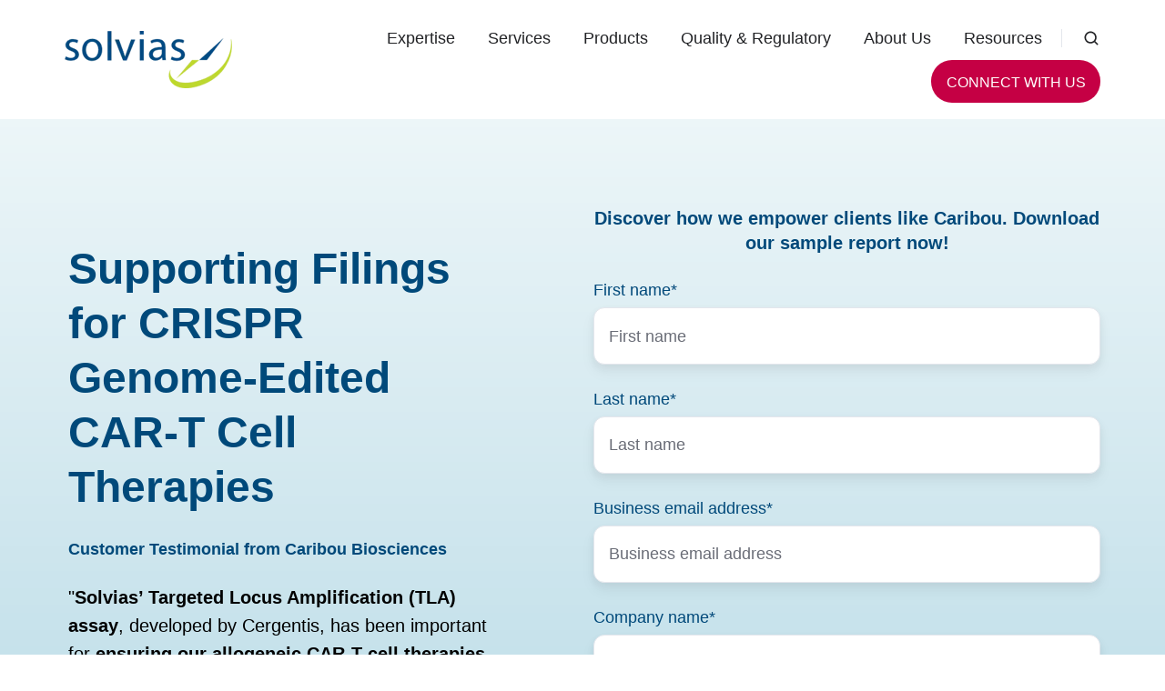

--- FILE ---
content_type: text/html; charset=UTF-8
request_url: https://info.solvias.com/supporting-filings-for-crispr-genome-edited-car-t-cell-therapies
body_size: 10826
content:
<!doctype html><html lang="en" class="no-js "><head>
    <meta charset="utf-8">
    <title>Supporting Filings for CRISPR Genome-Edited CAR-T Cell Therapies - Caribou Testimonial</title>
    <link rel="shortcut icon" href="https://info.solvias.com/hubfs/Favicon.png">
    <meta name="description" content="Testimonial from Caribou on how Solvias supported FDA filings for their CRISPR genome-edited CAR-T cell therapy with genetic characterization.">
    
		<script>			
			var act = {};
      act.xs = 479;
      act.sm = 767;
      act.md = 1139;
			act.scroll_offset = {
				sm: 66,
				md: 66,
				lg: 66,
				get: function() {
					if(window.matchMedia('(max-width: 767px)').matches) return act.scroll_offset.sm;
					if(window.matchMedia('(min-width: 1140px)').matches) return act.scroll_offset.lg;
					return act.scroll_offset.md;
				},
				set: function(sm, md, lg){
					act.scroll_offset.sm = sm;
					act.scroll_offset.md = md;
					act.scroll_offset.lg = lg;
				}
			};
		</script>
    <meta name="viewport" content="width=device-width, initial-scale=1">

    
    <meta property="og:description" content="Testimonial from Caribou on how Solvias supported FDA filings for their CRISPR genome-edited CAR-T cell therapy with genetic characterization.">
    <meta property="og:title" content="Supporting Filings for CRISPR Genome-Edited CAR-T Cell Therapies - Caribou Testimonial">
    <meta name="twitter:description" content="Testimonial from Caribou on how Solvias supported FDA filings for their CRISPR genome-edited CAR-T cell therapy with genetic characterization.">
    <meta name="twitter:title" content="Supporting Filings for CRISPR Genome-Edited CAR-T Cell Therapies - Caribou Testimonial">

    

    
    <style>
a.cta_button{-moz-box-sizing:content-box !important;-webkit-box-sizing:content-box !important;box-sizing:content-box !important;vertical-align:middle}.hs-breadcrumb-menu{list-style-type:none;margin:0px 0px 0px 0px;padding:0px 0px 0px 0px}.hs-breadcrumb-menu-item{float:left;padding:10px 0px 10px 10px}.hs-breadcrumb-menu-divider:before{content:'›';padding-left:10px}.hs-featured-image-link{border:0}.hs-featured-image{float:right;margin:0 0 20px 20px;max-width:50%}@media (max-width: 568px){.hs-featured-image{float:none;margin:0;width:100%;max-width:100%}}.hs-screen-reader-text{clip:rect(1px, 1px, 1px, 1px);height:1px;overflow:hidden;position:absolute !important;width:1px}
</style>

<link rel="stylesheet" href="https://info.solvias.com/hubfs/hub_generated/template_assets/1/88425229513/1766011415076/template_main.min.css">
<link rel="stylesheet" href="https://info.solvias.com/hubfs/hub_generated/template_assets/1/88425133025/1766011417418/template_nav.min.css">
<link rel="stylesheet" href="https://info.solvias.com/hubfs/hub_generated/template_assets/1/88425132786/1766011397757/template_site-search.min.css">
<link rel="stylesheet" href="https://info.solvias.com/hubfs/hub_generated/template_assets/1/88425237979/1766011402139/template_lang-select.min.css">
<link rel="stylesheet" href="https://info.solvias.com/hubfs/hub_generated/template_assets/1/88425237978/1766011392735/template_mobile-nav.min.css">
<link rel="stylesheet" href="https://info.solvias.com/hubfs/hub_generated/template_assets/1/88425132783/1766011409625/template_header-01.min.css">
<link rel="stylesheet" href="https://info.solvias.com/hubfs/hub_generated/template_assets/1/88425229528/1766011403505/template_section-intro.min.css">
<link rel="stylesheet" href="https://info.solvias.com/hubfs/hub_generated/template_assets/1/88425132782/1766011397989/template_rich-text.min.css">
<link rel="stylesheet" href="https://info.solvias.com/hubfs/hub_generated/module_assets/1/88425133250/1744276287688/module_icon.min.css">
<link rel="stylesheet" href="https://info.solvias.com/hubfs/hub_generated/template_assets/1/88425237981/1766011415943/template_column-navigation.min.css">
<link rel="stylesheet" href="https://info.solvias.com/hubfs/hub_generated/template_assets/1/88425237975/1766011404854/template_footer-11.min.css">
<link class="hs-async-css" rel="preload" href="https://info.solvias.com/hubfs/hub_generated/template_assets/1/88425237951/1766011408399/template_modal.min.css" as="style" onload="this.onload=null;this.rel='stylesheet'">
<noscript><link rel="stylesheet" href="https://info.solvias.com/hubfs/hub_generated/template_assets/1/88425237951/1766011408399/template_modal.min.css"></noscript>
<style>
  @font-face {
    font-family: "Jost";
    font-weight: 700;
    font-style: normal;
    font-display: swap;
    src: url("/_hcms/googlefonts/Jost/700.woff2") format("woff2"), url("/_hcms/googlefonts/Jost/700.woff") format("woff");
  }
  @font-face {
    font-family: "Jost";
    font-weight: 500;
    font-style: normal;
    font-display: swap;
    src: url("/_hcms/googlefonts/Jost/500.woff2") format("woff2"), url("/_hcms/googlefonts/Jost/500.woff") format("woff");
  }
  @font-face {
    font-family: "Jost";
    font-weight: 600;
    font-style: normal;
    font-display: swap;
    src: url("/_hcms/googlefonts/Jost/600.woff2") format("woff2"), url("/_hcms/googlefonts/Jost/600.woff") format("woff");
  }
  @font-face {
    font-family: "Jost";
    font-weight: 400;
    font-style: normal;
    font-display: swap;
    src: url("/_hcms/googlefonts/Jost/regular.woff2") format("woff2"), url("/_hcms/googlefonts/Jost/regular.woff") format("woff");
  }
</style>

<!-- Editor Styles -->
<style id="hs_editor_style" type="text/css">
#hs_cos_wrapper_widget_1706723074847  { color: #00497a !important; display: block !important; text-align: center !important }
#hs_cos_wrapper_widget_1706723074847  p , #hs_cos_wrapper_widget_1706723074847  li , #hs_cos_wrapper_widget_1706723074847  span , #hs_cos_wrapper_widget_1706723074847  label , #hs_cos_wrapper_widget_1706723074847  h1 , #hs_cos_wrapper_widget_1706723074847  h2 , #hs_cos_wrapper_widget_1706723074847  h3 , #hs_cos_wrapper_widget_1706723074847  h4 , #hs_cos_wrapper_widget_1706723074847  h5 , #hs_cos_wrapper_widget_1706723074847  h6  { color: #00497a !important }
#hs_cos_wrapper_widget_1706126842200 input[type="submit"] { background-color: #c50044 !important; background-image: none !important; color: #FFFFFF !important; font-family: Arial, sans-serif !important; padding-top: 16.38px !important }
#hs_cos_wrapper_widget_1706126842200 .hs-button { background-color: #c50044 !important; background-image: none !important; color: #FFFFFF !important; font-family: Arial, sans-serif !important; padding-top: 16.38px !important }
#hs_cos_wrapper_widget_1706126842200 input[type="text"] { font-family: Arial, sans-serif !important }
#hs_cos_wrapper_widget_1706126842200 input[type="email"] { font-family: Arial, sans-serif !important }
#hs_cos_wrapper_widget_1706126842200 textarea { font-family: Arial, sans-serif !important }
#hs_cos_wrapper_widget_1706126842200 input[type="number"] { font-family: Arial, sans-serif !important }
#hs_cos_wrapper_widget_1706126842200 select { font-family: Arial, sans-serif !important }
#hs_cos_wrapper_widget_1706126842200 input[type="file"] { font-family: Arial, sans-serif !important }
#hs_cos_wrapper_widget_1706126842200 input[type="tel"] { font-family: Arial, sans-serif !important }
#hs_cos_wrapper_widget_1706126842200 input[type="date"] { font-family: Arial, sans-serif !important }
#hs_cos_wrapper_widget_1706126842200 .hs-error-msg { font-family: Arial, sans-serif !important }
#hs_cos_wrapper_widget_1706126842200 .hs_error_rollup .hs-error-msgs .hs-main-font-element { font-family: Arial, sans-serif !important }
#hs_cos_wrapper_widget_1706126842200 .hsfc-ErrorAlert { font-family: Arial, sans-serif !important }
#hs_cos_wrapper_widget_1706126842200 label:not(.hs-error-msg) { color: #00497a !important; font-family: Arial, sans-serif !important }
#hs_cos_wrapper_widget_1706126842200 label:not(.hs-error-msg) p , #hs_cos_wrapper_widget_1706126842200 label:not(.hs-error-msg) li , #hs_cos_wrapper_widget_1706126842200 label:not(.hs-error-msg) span , #hs_cos_wrapper_widget_1706126842200 label:not(.hs-error-msg) label , #hs_cos_wrapper_widget_1706126842200 label:not(.hs-error-msg) h1 , #hs_cos_wrapper_widget_1706126842200 label:not(.hs-error-msg) h2 , #hs_cos_wrapper_widget_1706126842200 label:not(.hs-error-msg) h3 , #hs_cos_wrapper_widget_1706126842200 label:not(.hs-error-msg) h4 , #hs_cos_wrapper_widget_1706126842200 label:not(.hs-error-msg) h5 , #hs_cos_wrapper_widget_1706126842200 label:not(.hs-error-msg) h6  { color: #00497a !important; font-family: Arial, sans-serif !important }
#hs_cos_wrapper_widget_1706126842200 .hs-richtext { font-family: Arial, sans-serif !important }
#hs_cos_wrapper_widget_1706126842200 .hs-richtext p { font-family: Arial, sans-serif !important }
#hs_cos_wrapper_widget_1706126842200 .form-title { font-family: Arial, sans-serif !important }
#hs_cos_wrapper_widget_1706126842200 .submitted-message { font-family: Arial, sans-serif !important }
#hs_cos_wrapper_widget_1706133915677  { color: #FFFFFF !important; display: block !important; font-family: Arial, sans-serif !important; padding-bottom: 48px !important }
#hs_cos_wrapper_widget_1706133915677  p , #hs_cos_wrapper_widget_1706133915677  li , #hs_cos_wrapper_widget_1706133915677  span , #hs_cos_wrapper_widget_1706133915677  label , #hs_cos_wrapper_widget_1706133915677  h1 , #hs_cos_wrapper_widget_1706133915677  h2 , #hs_cos_wrapper_widget_1706133915677  h3 , #hs_cos_wrapper_widget_1706133915677  h4 , #hs_cos_wrapper_widget_1706133915677  h5 , #hs_cos_wrapper_widget_1706133915677  h6  { color: #FFFFFF !important; font-family: Arial, sans-serif !important }
#hs_cos_wrapper_widget_1706723074847  { color: #00497a !important; display: block !important; text-align: center !important }
#hs_cos_wrapper_widget_1706723074847  p , #hs_cos_wrapper_widget_1706723074847  li , #hs_cos_wrapper_widget_1706723074847  span , #hs_cos_wrapper_widget_1706723074847  label , #hs_cos_wrapper_widget_1706723074847  h1 , #hs_cos_wrapper_widget_1706723074847  h2 , #hs_cos_wrapper_widget_1706723074847  h3 , #hs_cos_wrapper_widget_1706723074847  h4 , #hs_cos_wrapper_widget_1706723074847  h5 , #hs_cos_wrapper_widget_1706723074847  h6  { color: #00497a !important }
#hs_cos_wrapper_widget_1706126842200 input[type="submit"] { background-color: #c50044 !important; background-image: none !important; color: #FFFFFF !important; font-family: Arial, sans-serif !important; padding-top: 16.38px !important }
#hs_cos_wrapper_widget_1706126842200 .hs-button { background-color: #c50044 !important; background-image: none !important; color: #FFFFFF !important; font-family: Arial, sans-serif !important; padding-top: 16.38px !important }
#hs_cos_wrapper_widget_1706126842200 input[type="text"] { font-family: Arial, sans-serif !important }
#hs_cos_wrapper_widget_1706126842200 input[type="email"] { font-family: Arial, sans-serif !important }
#hs_cos_wrapper_widget_1706126842200 textarea { font-family: Arial, sans-serif !important }
#hs_cos_wrapper_widget_1706126842200 input[type="number"] { font-family: Arial, sans-serif !important }
#hs_cos_wrapper_widget_1706126842200 select { font-family: Arial, sans-serif !important }
#hs_cos_wrapper_widget_1706126842200 input[type="file"] { font-family: Arial, sans-serif !important }
#hs_cos_wrapper_widget_1706126842200 input[type="tel"] { font-family: Arial, sans-serif !important }
#hs_cos_wrapper_widget_1706126842200 input[type="date"] { font-family: Arial, sans-serif !important }
#hs_cos_wrapper_widget_1706126842200 .hs-error-msg { font-family: Arial, sans-serif !important }
#hs_cos_wrapper_widget_1706126842200 .hs_error_rollup .hs-error-msgs .hs-main-font-element { font-family: Arial, sans-serif !important }
#hs_cos_wrapper_widget_1706126842200 .hsfc-ErrorAlert { font-family: Arial, sans-serif !important }
#hs_cos_wrapper_widget_1706126842200 label:not(.hs-error-msg) { color: #00497a !important; font-family: Arial, sans-serif !important }
#hs_cos_wrapper_widget_1706126842200 label:not(.hs-error-msg) p , #hs_cos_wrapper_widget_1706126842200 label:not(.hs-error-msg) li , #hs_cos_wrapper_widget_1706126842200 label:not(.hs-error-msg) span , #hs_cos_wrapper_widget_1706126842200 label:not(.hs-error-msg) label , #hs_cos_wrapper_widget_1706126842200 label:not(.hs-error-msg) h1 , #hs_cos_wrapper_widget_1706126842200 label:not(.hs-error-msg) h2 , #hs_cos_wrapper_widget_1706126842200 label:not(.hs-error-msg) h3 , #hs_cos_wrapper_widget_1706126842200 label:not(.hs-error-msg) h4 , #hs_cos_wrapper_widget_1706126842200 label:not(.hs-error-msg) h5 , #hs_cos_wrapper_widget_1706126842200 label:not(.hs-error-msg) h6  { color: #00497a !important; font-family: Arial, sans-serif !important }
#hs_cos_wrapper_widget_1706126842200 .hs-richtext { font-family: Arial, sans-serif !important }
#hs_cos_wrapper_widget_1706126842200 .hs-richtext p { font-family: Arial, sans-serif !important }
#hs_cos_wrapper_widget_1706126842200 .form-title { font-family: Arial, sans-serif !important }
#hs_cos_wrapper_widget_1706126842200 .submitted-message { font-family: Arial, sans-serif !important }
#hs_cos_wrapper_widget_1706133915677  { color: #FFFFFF !important; display: block !important; font-family: Arial, sans-serif !important; padding-bottom: 48px !important }
#hs_cos_wrapper_widget_1706133915677  p , #hs_cos_wrapper_widget_1706133915677  li , #hs_cos_wrapper_widget_1706133915677  span , #hs_cos_wrapper_widget_1706133915677  label , #hs_cos_wrapper_widget_1706133915677  h1 , #hs_cos_wrapper_widget_1706133915677  h2 , #hs_cos_wrapper_widget_1706133915677  h3 , #hs_cos_wrapper_widget_1706133915677  h4 , #hs_cos_wrapper_widget_1706133915677  h5 , #hs_cos_wrapper_widget_1706133915677  h6  { color: #FFFFFF !important; font-family: Arial, sans-serif !important }
.content_bucket-row-1-max-width-section-centering > .row-fluid {
  max-width: 1400px !important;
  margin-left: auto !important;
  margin-right: auto !important;
}
/* HubSpot Non-stacked Media Query Styles */
@media (min-width:768px) {
  .content_bucket-column-1-row-0-vertical-alignment > .row-fluid {
    display: -ms-flexbox !important;
    -ms-flex-direction: row;
    display: flex !important;
    flex-direction: row;
  }
  .cell_17061268423942-vertical-alignment {
    display: -ms-flexbox !important;
    -ms-flex-direction: column !important;
    -ms-flex-pack: center !important;
    display: flex !important;
    flex-direction: column !important;
    justify-content: center !important;
  }
  .cell_17061268423942-vertical-alignment > div {
    flex-shrink: 0 !important;
  }
  .cell_1706126842393-vertical-alignment {
    display: -ms-flexbox !important;
    -ms-flex-direction: column !important;
    -ms-flex-pack: center !important;
    display: flex !important;
    flex-direction: column !important;
    justify-content: center !important;
  }
  .cell_1706126842393-vertical-alignment > div {
    flex-shrink: 0 !important;
  }
}
/* HubSpot Styles (default) */
.content_bucket-row-0-background-layers {
  background-image: url('https://info.solvias.com/hubfs/Untitled%20design%20%282%29.svg') !important;
  background-position: center center !important;
  background-size: cover !important;
  background-repeat: no-repeat !important;
}
.content_bucket-row-2-background-layers {
  background-image: linear-gradient(rgba(0, 73, 122, 1), rgba(0, 73, 122, 1)) !important;
  background-position: left top !important;
  background-size: auto !important;
  background-repeat: no-repeat !important;
}
</style>
    

    
    <link rel="canonical" href="https://info.solvias.com/supporting-filings-for-crispr-genome-edited-car-t-cell-therapies">


<meta property="og:url" content="https://info.solvias.com/supporting-filings-for-crispr-genome-edited-car-t-cell-therapies">
<meta name="twitter:card" content="summary">
<meta http-equiv="content-language" content="en">






  <meta name="generator" content="HubSpot"></head>
  <body class="  hs-content-id-95372412409 hs-landing-page hs-page ">
    <div id="top"></div>
    <div class="page">
      
        <div data-global-resource-path="@marketplace/Neambo/Act3/partials/header-01.html">














  


<header class="header header--1  header--sticky header--w-search header--wo-lang hs-search-hidden">
  
  <div class="header__sticky-wrapper">
    <div class="header__sticky-element">
      <div class="header__section header__section--main section">
        <div class="header__center container">
          <div class="row items-center">
            <div class="col s3 md-s3 sm-s4 justify-center">
              <div class="header__logo">
                <div class="header__logo__static">
                  <div id="hs_cos_wrapper_static_header_logo" class="hs_cos_wrapper hs_cos_wrapper_widget hs_cos_wrapper_type_module widget-type-logo" style="" data-hs-cos-general-type="widget" data-hs-cos-type="module">
  






















  
  <span id="hs_cos_wrapper_static_header_logo_hs_logo_widget" class="hs_cos_wrapper hs_cos_wrapper_widget hs_cos_wrapper_type_logo" style="" data-hs-cos-general-type="widget" data-hs-cos-type="logo"><a href="https://solvias.com/" target="_blank" id="hs-link-static_header_logo_hs_logo_widget" rel="noopener" style="border-width:0px;border:0px;"><img src="https://info.solvias.com/hs-fs/hubfs/identity/logos/Solvias%20Logo%202024.png?width=184&amp;height=64&amp;name=Solvias%20Logo%202024.png" class="hs-image-widget " height="64" style="height: auto;width:184px;border-width:0px;border:0px;" width="184" alt="Solvias Logo 2024" title="Solvias Logo 2024" srcset="https://info.solvias.com/hs-fs/hubfs/identity/logos/Solvias%20Logo%202024.png?width=92&amp;height=32&amp;name=Solvias%20Logo%202024.png 92w, https://info.solvias.com/hs-fs/hubfs/identity/logos/Solvias%20Logo%202024.png?width=184&amp;height=64&amp;name=Solvias%20Logo%202024.png 184w, https://info.solvias.com/hs-fs/hubfs/identity/logos/Solvias%20Logo%202024.png?width=276&amp;height=96&amp;name=Solvias%20Logo%202024.png 276w, https://info.solvias.com/hs-fs/hubfs/identity/logos/Solvias%20Logo%202024.png?width=368&amp;height=128&amp;name=Solvias%20Logo%202024.png 368w, https://info.solvias.com/hs-fs/hubfs/identity/logos/Solvias%20Logo%202024.png?width=460&amp;height=160&amp;name=Solvias%20Logo%202024.png 460w, https://info.solvias.com/hs-fs/hubfs/identity/logos/Solvias%20Logo%202024.png?width=552&amp;height=192&amp;name=Solvias%20Logo%202024.png 552w" sizes="(max-width: 184px) 100vw, 184px"></a></span>
</div>
                </div>
                <div class="header__logo__overlap">
                  <div id="hs_cos_wrapper_overlapping_header_logo" class="hs_cos_wrapper hs_cos_wrapper_widget hs_cos_wrapper_type_module widget-type-logo" style="" data-hs-cos-general-type="widget" data-hs-cos-type="module">
  






















  
  
  
    
  

</div>
                </div>
                
                  <div class="header__logo__sticky">
                    <div id="hs_cos_wrapper_sticky_header_logo" class="hs_cos_wrapper hs_cos_wrapper_widget hs_cos_wrapper_type_module widget-type-logo" style="" data-hs-cos-general-type="widget" data-hs-cos-type="module">
  






















  
  <span id="hs_cos_wrapper_sticky_header_logo_hs_logo_widget" class="hs_cos_wrapper hs_cos_wrapper_widget hs_cos_wrapper_type_logo" style="" data-hs-cos-general-type="widget" data-hs-cos-type="logo"><a href="//us.solvias.com" target="_blank" id="hs-link-sticky_header_logo_hs_logo_widget" rel="noopener" style="border-width:0px;border:0px;"><img src="https://info.solvias.com/hs-fs/hubfs/identity/logos/Solvias%20Logo%202024.png?width=245&amp;height=85&amp;name=Solvias%20Logo%202024.png" class="hs-image-widget " height="85" style="height: auto;width:245px;border-width:0px;border:0px;" width="245" alt="Solvias Logo 2024" title="Solvias Logo 2024" srcset="https://info.solvias.com/hs-fs/hubfs/identity/logos/Solvias%20Logo%202024.png?width=123&amp;height=43&amp;name=Solvias%20Logo%202024.png 123w, https://info.solvias.com/hs-fs/hubfs/identity/logos/Solvias%20Logo%202024.png?width=245&amp;height=85&amp;name=Solvias%20Logo%202024.png 245w, https://info.solvias.com/hs-fs/hubfs/identity/logos/Solvias%20Logo%202024.png?width=368&amp;height=128&amp;name=Solvias%20Logo%202024.png 368w, https://info.solvias.com/hs-fs/hubfs/identity/logos/Solvias%20Logo%202024.png?width=490&amp;height=170&amp;name=Solvias%20Logo%202024.png 490w, https://info.solvias.com/hs-fs/hubfs/identity/logos/Solvias%20Logo%202024.png?width=613&amp;height=213&amp;name=Solvias%20Logo%202024.png 613w, https://info.solvias.com/hs-fs/hubfs/identity/logos/Solvias%20Logo%202024.png?width=735&amp;height=255&amp;name=Solvias%20Logo%202024.png 735w" sizes="(max-width: 245px) 100vw, 245px"></a></span>
</div>
                  </div>
                
              </div>
            </div>
            <div class="col s9 md-s9 sm-s8">
              <div class="flex flex-row items-center justify-end no-shrink wrap">
                <div class="header__nav">
                  <div id="hs_cos_wrapper_header_nav" class="hs_cos_wrapper hs_cos_wrapper_widget hs_cos_wrapper_type_module" style="" data-hs-cos-general-type="widget" data-hs-cos-type="module">





<div class="module module--header_nav module--nav">
    <div class="module__inner">

  <nav class="nav nav--light nav--on-hover hs-skip-lang-url-rewrite" flyout-delay="200" aria-label="Main menu">
    
  
  
    
    <ul class="nav__list nav__list--level1">
      <li class="nav__item">
        <a class="nav__link" href="https://www.solvias.com/expertise/">Expertise</a>
        
          
  
  

        
      </li>
      
  
    
    
      <li class="nav__item">
        <a class="nav__link" href="https://www.solvias.com/services/">Services</a>
        
          
  
  

        
      </li>
      
  
    
    
      <li class="nav__item">
        <a class="nav__link" href="https://www.solvias.com/products/">Products</a>
        
          
  
  

        
      </li>
      
  
    
    
      <li class="nav__item">
        <a class="nav__link" href="https://www.solvias.com/quality-regulatory/">Quality &amp; Regulatory</a>
        
          
  
  

        
      </li>
      
  
    
    
      <li class="nav__item">
        <a class="nav__link" href="https://www.solvias.com/about-us/">About Us</a>
        
          
  
  

        
      </li>
      
  
    
    
      <li class="nav__item">
        <a class="nav__link" href="https://www.solvias.com/resources/">Resources</a>
        
          
  
  

        
      </li>
      </ul>
  

  </nav>

    </div>
  </div>

</div>
                </div>
                
                  <div class="header__search">
                    <div id="hs_cos_wrapper_header_search" class="hs_cos_wrapper hs_cos_wrapper_widget hs_cos_wrapper_type_module" style="" data-hs-cos-general-type="widget" data-hs-cos-type="module">


<div id="header_search" class="site-search site-search--light txt--light">
  <a href="javascript:;" class="site-search__open ui-icon" role="button" aria-label="Open search window">
    <svg width="24" height="24" viewbox="0 0 24 24" xmlns="http://www.w3.org/2000/svg">
      <path d="M20.71 19.29L17.31 15.9C18.407 14.5025 19.0022 12.7767 19 11C19 9.41775 18.5308 7.87103 17.6518 6.55544C16.7727 5.23984 15.5233 4.21446 14.0615 3.60896C12.5997 3.00346 10.9911 2.84504 9.43928 3.15372C7.88743 3.4624 6.46197 4.22433 5.34315 5.34315C4.22433 6.46197 3.4624 7.88743 3.15372 9.43928C2.84504 10.9911 3.00347 12.5997 3.60897 14.0615C4.21447 15.5233 5.23985 16.7727 6.55544 17.6518C7.87103 18.5308 9.41775 19 11 19C12.7767 19.0022 14.5025 18.407 15.9 17.31L19.29 20.71C19.383 20.8037 19.4936 20.8781 19.6154 20.9289C19.7373 20.9797 19.868 21.0058 20 21.0058C20.132 21.0058 20.2627 20.9797 20.3846 20.9289C20.5064 20.8781 20.617 20.8037 20.71 20.71C20.8037 20.617 20.8781 20.5064 20.9289 20.3846C20.9797 20.2627 21.0058 20.132 21.0058 20C21.0058 19.868 20.9797 19.7373 20.9289 19.6154C20.8781 19.4936 20.8037 19.383 20.71 19.29ZM5 11C5 9.81331 5.3519 8.65327 6.01119 7.66658C6.67047 6.67988 7.60755 5.91085 8.7039 5.45672C9.80026 5.0026 11.0067 4.88378 12.1705 5.11529C13.3344 5.3468 14.4035 5.91824 15.2426 6.75736C16.0818 7.59647 16.6532 8.66557 16.8847 9.82946C17.1162 10.9933 16.9974 12.1997 16.5433 13.2961C16.0892 14.3925 15.3201 15.3295 14.3334 15.9888C13.3467 16.6481 12.1867 17 11 17C9.4087 17 7.88258 16.3679 6.75736 15.2426C5.63214 14.1174 5 12.5913 5 11Z" fill="currentColor" />
    </svg>
  </a>
  <div class="site-search__popup">
    <div class="site-search__bar">
      <form id="searchForm" class="site-search__form" autocomplete="off" results-zero-text="Sorry, no results found.">
        <input class="site-search__input" id="searchInput" name="searchInput" type="text" placeholder="Search our website" title="Search our website">
        <input name="portalId" type="hidden" value="143752907">
        <input name="language" type="hidden" value="">
        <input name="domains" type="hidden" value="all">
        <button class="site-search__submit ui-icon" type="submit" aria-label="Search">
          <svg width="24" height="24" viewbox="0 0 24 24" xmlns="http://www.w3.org/2000/svg">
            <path d="M20.71 19.29L17.31 15.9C18.407 14.5025 19.0022 12.7767 19 11C19 9.41775 18.5308 7.87103 17.6518 6.55544C16.7727 5.23984 15.5233 4.21446 14.0615 3.60896C12.5997 3.00346 10.9911 2.84504 9.43928 3.15372C7.88743 3.4624 6.46197 4.22433 5.34315 5.34315C4.22433 6.46197 3.4624 7.88743 3.15372 9.43928C2.84504 10.9911 3.00347 12.5997 3.60897 14.0615C4.21447 15.5233 5.23985 16.7727 6.55544 17.6518C7.87103 18.5308 9.41775 19 11 19C12.7767 19.0022 14.5025 18.407 15.9 17.31L19.29 20.71C19.383 20.8037 19.4936 20.8781 19.6154 20.9289C19.7373 20.9797 19.868 21.0058 20 21.0058C20.132 21.0058 20.2627 20.9797 20.3846 20.9289C20.5064 20.8781 20.617 20.8037 20.71 20.71C20.8037 20.617 20.8781 20.5064 20.9289 20.3846C20.9797 20.2627 21.0058 20.132 21.0058 20C21.0058 19.868 20.9797 19.7373 20.9289 19.6154C20.8781 19.4936 20.8037 19.383 20.71 19.29ZM5 11C5 9.81331 5.3519 8.65327 6.01119 7.66658C6.67047 6.67988 7.60755 5.91085 8.7039 5.45672C9.80026 5.0026 11.0067 4.88378 12.1705 5.11529C13.3344 5.3468 14.4035 5.91824 15.2426 6.75736C16.0818 7.59647 16.6532 8.66557 16.8847 9.82946C17.1162 10.9933 16.9974 12.1997 16.5433 13.2961C16.0892 14.3925 15.3201 15.3295 14.3334 15.9888C13.3467 16.6481 12.1867 17 11 17C9.4087 17 7.88258 16.3679 6.75736 15.2426C5.63214 14.1174 5 12.5913 5 11Z" fill="currentColor"></path>
          </svg>
        </button>
        <a href="javascript:;" class="site-search__close ui-icon" role="button" aria-label="Close search window">
          <svg width="24" height="24" viewbox="0 0 24 24" xmlns="http://www.w3.org/2000/svg">
            <path d="M20.707 4.707a1 1 0 0 0-1.414-1.414L12 10.586 4.707 3.293a1 1 0 0 0-1.414 1.414L10.586 12l-7.293 7.293a1 1 0 1 0 1.414 1.414L12 13.414l7.293 7.293a1 1 0 0 0 1.414-1.414L13.414 12l7.293-7.293z" fill="currentColor" />
          </svg>
        </a>
      </form>
    </div>
    <div class="site-search__results">
      <div class="site-search__results-block">
        <div class="site-search__result-template">
          <div class="site-search__result-title ui-label"></div>
          <div class="site-search__result-desc small-text"></div>
        </div>
        <button class="site-search__more btn btn--fill btn--medium btn--accent">More results</button>
      </div>
    </div>
  </div>
</div></div>
                  </div>
                
                
                  <div class="header__lang">
                    <div id="hs_cos_wrapper_header_lang" class="hs_cos_wrapper hs_cos_wrapper_widget hs_cos_wrapper_type_module" style="" data-hs-cos-general-type="widget" data-hs-cos-type="module">



<div class="module module--header_lang module--lang-select">
    <div class="module__inner">

  
  

    </div>
  </div>
</div>
                  </div>
                
                <div class="header__buttons">
                  <div class="header__buttons__static">
                    <div id="hs_cos_wrapper_static_header_buttons" class="hs_cos_wrapper hs_cos_wrapper_widget hs_cos_wrapper_type_module" style="" data-hs-cos-general-type="widget" data-hs-cos-type="module">


<div class="module module--static_header_buttons module--button">
    <div class="module__inner">

  <div class="inline-items">
        <a href="https://www.solvias.com/about-us/contact-us/" target="_blank" class="btn btn--fill btn--medium btn--custom-color btn--pill  btn--static_header_buttons-1">
          
          CONNECT WITH US
        </a><style>
            .btn--static_header_buttons-1.btn--outline {
              border-color: #c50044;
              color: #c50044;
            }
            .btn--static_header_buttons-1.btn--fill,
            .btn--static_header_buttons-1.btn--outline:hover {
              background: #c50044;
              color: #FFFFFF;
            }
            .btn--static_header_buttons-1:focus-visible:not(:hover):not(:active) {
              box-shadow: 0 0 0 3px rgba(197, 0, 68, .15);
            }
          </style></div>

    </div>
  </div>
</div>
                  </div>
                  <div class="header__buttons__overlap">
                    <div id="hs_cos_wrapper_overlapping_header_buttons" class="hs_cos_wrapper hs_cos_wrapper_widget hs_cos_wrapper_type_module" style="" data-hs-cos-general-type="widget" data-hs-cos-type="module">


<div class="module module--overlapping_header_buttons module--button">
    <div class="module__inner">

  <div class="inline-items">
        <a href="https://www.solvias.com/about-us/contact-us/" class="btn btn--fill btn--medium btn--custom-color btn--pill  btn--overlapping_header_buttons-1">
          
          CONNECT WITH US
        </a><style>
            .btn--overlapping_header_buttons-1.btn--outline {
              border-color: #c50044;
              color: #c50044;
            }
            .btn--overlapping_header_buttons-1.btn--fill,
            .btn--overlapping_header_buttons-1.btn--outline:hover {
              background: #c50044;
              color: ;
            }
            .btn--overlapping_header_buttons-1:focus-visible:not(:hover):not(:active) {
              box-shadow: 0 0 0 3px rgba(197, 0, 68, .15);
            }
          </style></div>

    </div>
  </div>
</div>
                  </div>
                  
                    <div class="header__buttons__sticky">
                      <div id="hs_cos_wrapper_sticky_header_buttons" class="hs_cos_wrapper hs_cos_wrapper_widget hs_cos_wrapper_type_module" style="" data-hs-cos-general-type="widget" data-hs-cos-type="module">


<div class="module module--sticky_header_buttons module--button">
    <div class="module__inner">

  <div class="inline-items">
        <a href="https://www.solvias.com/about-us/contact-us/" class="btn btn--fill btn--medium btn--custom-color btn--pill  btn--sticky_header_buttons-1">
          
          CONNECT WITH US
        </a><style>
            .btn--sticky_header_buttons-1.btn--outline {
              border-color: #c50044;
              color: #c50044;
            }
            .btn--sticky_header_buttons-1.btn--fill,
            .btn--sticky_header_buttons-1.btn--outline:hover {
              background: #c50044;
              color: #FFFFFF;
            }
            .btn--sticky_header_buttons-1:focus-visible:not(:hover):not(:active) {
              box-shadow: 0 0 0 3px rgba(197, 0, 68, .15);
            }
          </style></div>

    </div>
  </div>
</div>
                    </div>
                  
                </div>
                <div class="header__mobile-nav">
                  <div id="hs_cos_wrapper_header_mobile_nav" class="hs_cos_wrapper hs_cos_wrapper_widget hs_cos_wrapper_type_module" style="" data-hs-cos-general-type="widget" data-hs-cos-type="module">







<div class="module module--header_mobile_nav module--mnav">
    <div class="module__inner">

  <div class="mnav mnav--light">
    <a class="mnav__open ui-icon" href="javascript:;" role="button" aria-label="Open menu">
      <svg width="24" height="24" viewbox="0 0 24 24" xmlns="http://www.w3.org/2000/svg">
        <path d="M3 6a1 1 0 0 1 1-1h16a1 1 0 1 1 0 2H4a1 1 0 0 1-1-1zm0 6a1 1 0 0 1 1-1h16a1 1 0 1 1 0 2H4a1 1 0 0 1-1-1zm1 5a1 1 0 1 0 0 2h16a1 1 0 1 0 0-2H4z" fill="currentColor" />
      </svg>
    </a>
    <div class="mnav__overlay"></div>
    <div class="mnav__popup">
      
      <div class="mnav__section mnav__section--first mnav__menu hs-skip-lang-url-rewrite">
        
  
  
    <ul class="mnav__menu__list mnav__menu__list--level1">
      <li class="mnav__menu__item">
        <div class="mnav__menu__label">
          <a class="mnav__menu__link" href="https://www.solvias.com/expertise/">Expertise</a>
          
        </div>
        
  
  

      </li>
    
  
    
      <li class="mnav__menu__item">
        <div class="mnav__menu__label">
          <a class="mnav__menu__link" href="https://www.solvias.com/services/">Services</a>
          
        </div>
        
  
  

      </li>
    
  
    
      <li class="mnav__menu__item">
        <div class="mnav__menu__label">
          <a class="mnav__menu__link" href="https://www.solvias.com/products/">Products</a>
          
        </div>
        
  
  

      </li>
    
  
    
      <li class="mnav__menu__item">
        <div class="mnav__menu__label">
          <a class="mnav__menu__link" href="https://www.solvias.com/quality-regulatory/">Quality &amp; Regulatory</a>
          
        </div>
        
  
  

      </li>
    
  
    
      <li class="mnav__menu__item">
        <div class="mnav__menu__label">
          <a class="mnav__menu__link" href="https://www.solvias.com/about-us/">About Us</a>
          
        </div>
        
  
  

      </li>
    
  
    
      <li class="mnav__menu__item">
        <div class="mnav__menu__label">
          <a class="mnav__menu__link" href="https://www.solvias.com/resources/">Resources</a>
          
        </div>
        
  
  

      </li>
    </ul>
  

      </div>
      
      
        <div class="mnav__section mnav__links clear small-text txt--unstyle-links txt--unstyle-lists" style="text-align: left">
          <ul>
<li><a href="https://www.solvias.com/expertise/" rel="noopener" target="_blank">Expertise</a></li>
<li><a href="https://www.solvias.com/services/" rel="noopener" target="_blank">Services</a></li>
<li><a href="https://www.solvias.com/products/" rel="noopener" target="_blank">Products</a></li>
<li><a href="https://www.solvias.com/quality-regulatory/" rel="noopener" target="_blank">Quality &amp; Regulatory</a></li>
<li><a href="https://www.solvias.com/about-us/" rel="noopener" target="_blank">About Us</a></li>
<li><a href="https://www.solvias.com/resources/" rel="noopener" target="_blank">Resources</a></li>
</ul>
        </div>
      
      
      
      
      
      
      
      
      
      
      <a href="javascript:;" class="mnav__close ui-icon" role="button" aria-label="Open menu">
        <svg width="24" height="24" viewbox="0 0 24 24" xmlns="http://www.w3.org/2000/svg">
          <path d="M20.707 4.707a1 1 0 0 0-1.414-1.414L12 10.586 4.707 3.293a1 1 0 0 0-1.414 1.414L10.586 12l-7.293 7.293a1 1 0 1 0 1.414 1.414L12 13.414l7.293 7.293a1 1 0 0 0 1.414-1.414L13.414 12l7.293-7.293z" fill="currentColor" />
        </svg>
      </a>
    </div>
  </div>

    </div>
  </div>
</div>
                </div>
              </div>
            </div>
          </div>
        </div>
      </div>
    </div>
  </div>
</header>

</div>
      
      <main id="main-content" class="body">
        
  
  <div class="container-fluid main">
<div class="row-fluid-wrapper">
<div class="row-fluid">
<div class="span12 widget-span widget-type-cell " style="" data-widget-type="cell" data-x="0" data-w="12">

<div class="row-fluid-wrapper row-depth-1 row-number-1 dnd-section content_bucket-row-0-background-image content_bucket-row-0-background-layers">
<div class="row-fluid ">
<div class="span12 widget-span widget-type-cell dnd-column" style="" data-widget-type="cell" data-x="0" data-w="12">

<div class="row-fluid-wrapper row-depth-1 row-number-2 content_bucket-column-1-row-0-vertical-alignment dnd-row">
<div class="row-fluid ">
<div class="span6 widget-span widget-type-cell cell_1706126842393-vertical-alignment dnd-column" style="" data-widget-type="cell" data-x="0" data-w="6">

<div class="row-fluid-wrapper row-depth-1 row-number-3 dnd-row">
<div class="row-fluid ">
<div class="span12 widget-span widget-type-custom_widget dnd-module" style="" data-widget-type="custom_widget" data-x="0" data-w="12">
<div id="hs_cos_wrapper_content_bucket-module-3" class="hs_cos_wrapper hs_cos_wrapper_widget hs_cos_wrapper_type_module" style="" data-hs-cos-general-type="widget" data-hs-cos-type="module">


<style>.module--content_bucket-module-3{margin-bottom:48px;}.module--content_bucket-module-3 .module__inner{width:550px;}</style>
  <div class="module module--content_bucket-module-3 module--section-intro module--block-center module--text-left">
    <div class="module__inner">

  <div class="section-intro section-intro--dark txt--dark">
    
    
    <div class="section-intro__desc">
      <div class="section-intro__desc-inner clear" style="max-width: 470px;">
        <p style="font-size: 48px; line-height: 1.25;"><strong><span style="color: #00497a; font-family: Arial, Helvetica, sans-serif;">Supporting Filings for CRISPR Genome-Edited CAR-T Cell Therapies</span></strong></p>
<p><span style="color: #00497a; font-family: Arial, Helvetica, sans-serif;"><strong>Customer Testimonial from Caribou Biosciences</strong></span></p>
<p><span style="color: #000000; font-family: Arial, Helvetica, sans-serif; font-size: 20px;">"<strong>Solvias’ Targeted Locus Amplification (TLA) assay</strong>, developed by Cergentis, has been important for <strong>ensuring our allogeneic CAR-T cell therapies meet the stringent criteria</strong> for use in patients. TLA provides on-target, off-target, and structural variant information <strong>which have supported our filings with the U.S. FDA for our three clinical-stage programs</strong>, CB-010, CB-011, and CB-012. The Solvias team’s <strong>expertise in genomic characterization</strong> has helped us establish the assays needed for each of our CRISPR genome-edited CART cell therapies."</span></p>
<p style="line-height: 1; font-size: 18px;"><span style="color: #000000; font-family: Arial, Helvetica, sans-serif;"><strong>Scott Gradia, PhD</strong></span></p>
<p style="line-height: 1;"><span style="color: #000000;"><em><span style="font-family: Arial, Helvetica, sans-serif;"><span style="font-size: 16px;">Vice President of Platform Research at </span><span style="font-size: 16px;">Caribou Biosciences</span></span></em></span></p>
      </div>
    </div>
    
      <div class="section-intro__divider section-intro__divider--accent"><div></div></div>
    
  </div>

    </div>
  </div>
</div>

</div><!--end widget-span -->
</div><!--end row-->
</div><!--end row-wrapper -->

</div><!--end widget-span -->
<div class="span6 widget-span widget-type-cell cell_17061268423942-vertical-alignment dnd-column" style="" data-widget-type="cell" data-x="6" data-w="6">

<div class="row-fluid-wrapper row-depth-1 row-number-4 dnd-row">
<div class="row-fluid ">
<div class="span12 widget-span widget-type-custom_widget dnd-module" style="" data-widget-type="custom_widget" data-x="0" data-w="12">
<div id="hs_cos_wrapper_widget_1706723074847" class="hs_cos_wrapper hs_cos_wrapper_widget hs_cos_wrapper_type_module widget-type-header" style="" data-hs-cos-general-type="widget" data-hs-cos-type="module">



<span id="hs_cos_wrapper_widget_1706723074847_" class="hs_cos_wrapper hs_cos_wrapper_widget hs_cos_wrapper_type_header" style="" data-hs-cos-general-type="widget" data-hs-cos-type="header"><h4>Discover how we empower clients like Caribou. Download our sample report now!</h4></span></div>

</div><!--end widget-span -->
</div><!--end row-->
</div><!--end row-wrapper -->

<div class="row-fluid-wrapper row-depth-1 row-number-5 dnd-row">
<div class="row-fluid ">
<div class="span12 widget-span widget-type-custom_widget dnd-module" style="" data-widget-type="custom_widget" data-x="0" data-w="12">
<div id="hs_cos_wrapper_widget_1706126842200" class="hs_cos_wrapper hs_cos_wrapper_widget hs_cos_wrapper_type_module widget-type-form" style="" data-hs-cos-general-type="widget" data-hs-cos-type="module">


	



	<span id="hs_cos_wrapper_widget_1706126842200_" class="hs_cos_wrapper hs_cos_wrapper_widget hs_cos_wrapper_type_form" style="" data-hs-cos-general-type="widget" data-hs-cos-type="form">
<div id="hs_form_target_widget_1706126842200"></div>








</span>
</div>

</div><!--end widget-span -->
</div><!--end row-->
</div><!--end row-wrapper -->

</div><!--end widget-span -->
</div><!--end row-->
</div><!--end row-wrapper -->

</div><!--end widget-span -->
</div><!--end row-->
</div><!--end row-wrapper -->

<div class="row-fluid-wrapper row-depth-1 row-number-6 dnd-section content_bucket-row-1-max-width-section-centering">
<div class="row-fluid ">
<div class="span12 widget-span widget-type-cell dnd-column" style="" data-widget-type="cell" data-x="0" data-w="12">

<div class="row-fluid-wrapper row-depth-1 row-number-7 dnd-row">
<div class="row-fluid ">
<div class="span12 widget-span widget-type-custom_widget dnd-module" style="" data-widget-type="custom_widget" data-x="0" data-w="12">
<div id="hs_cos_wrapper_module_170612777685611" class="hs_cos_wrapper hs_cos_wrapper_widget hs_cos_wrapper_type_module" style="" data-hs-cos-general-type="widget" data-hs-cos-type="module">


<style>.module--170612777685611{margin-bottom:48px;}.module--170612777685611 .module__inner{width:550px;}</style>
  <div class="module module--170612777685611 module--section-intro module--block-center module--text-center">
    <div class="module__inner">

  <div class="section-intro section-intro--light txt--light">
    
    
    <div class="section-intro__desc">
      <div class="section-intro__desc-inner clear">
        <h1><span style="font-family: Arial, Helvetica, sans-serif; color: #00497a;">Our Collaboration</span></h1>
      </div>
    </div>
    
      <div class="section-intro__divider section-intro__divider--auto"><div></div></div>
    
  </div>

    </div>
  </div>
</div>

</div><!--end widget-span -->
</div><!--end row-->
</div><!--end row-wrapper -->

<div class="row-fluid-wrapper row-depth-1 row-number-8 dnd-row">
<div class="row-fluid ">
<div class="span12 widget-span widget-type-custom_widget dnd-module" style="" data-widget-type="custom_widget" data-x="0" data-w="12">
<div id="hs_cos_wrapper_widget_1709664749599" class="hs_cos_wrapper hs_cos_wrapper_widget hs_cos_wrapper_type_module widget-type-rich_text" style="" data-hs-cos-general-type="widget" data-hs-cos-type="module"><span id="hs_cos_wrapper_widget_1709664749599_" class="hs_cos_wrapper hs_cos_wrapper_widget hs_cos_wrapper_type_rich_text" style="" data-hs-cos-general-type="widget" data-hs-cos-type="rich_text"><p style="font-size: 20px;">Caribou is a clinical-stage biopharmaceutical company, founded by pioneers in CRISPR genome editing. They use their novel, next generation CRISPR genome-editing technology to armor allogeneic, or off-the-shelf, CAR-T cell therapies for potentially improved antitumor activity.</p>
<p style="font-size: 20px;">Solvias (initially Cergentis) has worked closely with Caribou for 5 years, supporting the quality control of their CAR-T cells targeting hematologic malignancies ahead of regulatory filings and for use in patients. Specifically, Solvias’ Targeted Locus Amplification (TLA) assay, developed by Cergentis, has been used as part of the quality control process for Caribou's product candidates to help characterize the precision of genome edits, including gene knockouts and transgene insertions.</p>
<p style="font-size: 20px;">We are proud to support Caribou’s work as they advance their mission to develop innovative, transformative therapies for patients with devastating diseases through novel genome editing.</p></span></div>

</div><!--end widget-span -->
</div><!--end row-->
</div><!--end row-wrapper -->

</div><!--end widget-span -->
</div><!--end row-->
</div><!--end row-wrapper -->

<div class="row-fluid-wrapper row-depth-1 row-number-9 dnd-section content_bucket-row-2-background-layers content_bucket-row-2-background-color">
<div class="row-fluid ">
<div class="span12 widget-span widget-type-cell dnd-column" style="" data-widget-type="cell" data-x="0" data-w="12">

<div class="row-fluid-wrapper row-depth-1 row-number-10 dnd-row">
<div class="row-fluid ">
<div class="span12 widget-span widget-type-custom_widget dnd-module" style="" data-widget-type="custom_widget" data-x="0" data-w="12">
<div id="hs_cos_wrapper_module_1709665253339" class="hs_cos_wrapper hs_cos_wrapper_widget hs_cos_wrapper_type_module" style="" data-hs-cos-general-type="widget" data-hs-cos-type="module">


<style>.module--1709665253339{margin-bottom:48px;}</style>
  <div class="module module--1709665253339 module--section-intro module--block-center module--md-block-center module--sm-block-center module--text-center module--md-text-center module--sm-text-center">
    <div class="module__inner">

  <div class="section-intro section-intro--light txt--light">
    
    
    <div class="section-intro__desc">
      <div class="section-intro__desc-inner clear">
        <h1><span style="font-family: Arial, Helvetica, sans-serif; color: #ffffff;">Bring your innovation to its destination</span></h1>
      </div>
    </div>
    
      <div class="section-intro__divider section-intro__divider--auto"><div></div></div>
    
  </div>

    </div>
  </div>
</div>

</div><!--end widget-span -->
</div><!--end row-->
</div><!--end row-wrapper -->

<div class="row-fluid-wrapper row-depth-1 row-number-11 dnd-row">
<div class="row-fluid ">
<div class="span12 widget-span widget-type-custom_widget dnd-module" style="" data-widget-type="custom_widget" data-x="0" data-w="12">
<div id="hs_cos_wrapper_widget_1706133915677" class="hs_cos_wrapper hs_cos_wrapper_widget hs_cos_wrapper_type_module widget-type-text" style="" data-hs-cos-general-type="widget" data-hs-cos-type="module"><span id="hs_cos_wrapper_widget_1706133915677_" class="hs_cos_wrapper hs_cos_wrapper_widget hs_cos_wrapper_type_text" style="" data-hs-cos-general-type="widget" data-hs-cos-type="text">Taking the first step towards transformation is easier than you think. Get in touch with us today to explore how we can support your goals. Whether you're seeking advice, have a project in mind, or need insights tailored to your challenges, our team is here to listen and assist.</span></div>

</div><!--end widget-span -->
</div><!--end row-->
</div><!--end row-wrapper -->

<div class="row-fluid-wrapper row-depth-1 row-number-12 dnd-row">
<div class="row-fluid ">
<div class="span12 widget-span widget-type-custom_widget dnd-module" style="" data-widget-type="custom_widget" data-x="0" data-w="12">
<div id="hs_cos_wrapper_widget_1706722177947" class="hs_cos_wrapper hs_cos_wrapper_widget hs_cos_wrapper_type_module" style="" data-hs-cos-general-type="widget" data-hs-cos-type="module">


<div class="module module--1706722177947 module--button module--block-center module--md-block-center module--sm-block-center module--text-center module--md-text-center module--sm-text-center">
    <div class="module__inner">

  <div class="inline-items inline-items--center inline-items--md-center inline-items--sm-center">
        <a href="mailto:info@solvias.com" target="_blank" class="btn btn--fill btn--large btn--accent btn--default  btn--1706722177947-1">
          
          Contact us now
        </a></div>

    </div>
  </div>
</div>

</div><!--end widget-span -->
</div><!--end row-->
</div><!--end row-wrapper -->

</div><!--end widget-span -->
</div><!--end row-->
</div><!--end row-wrapper -->

</div><!--end widget-span -->
</div>
</div>
</div>

      </main>
      
        <div data-global-resource-path="@marketplace/Neambo/Act3/partials/footer-11.html">

  


<div class="container-fluid above-footer">
<div class="row-fluid-wrapper">
<div class="row-fluid">
<div class="span12 widget-span widget-type-cell " style="" data-widget-type="cell" data-x="0" data-w="12">

</div><!--end widget-span -->
</div>
</div>
</div>

<footer class="footer footer--11 hs-search-hidden">
  <div class="footer__section footer__section--main section">
    <div class="footer__center container">
      <div class="row">
        <div class="col s4 md-s12">
          <div class="footer__about">
            <div id="hs_cos_wrapper_footer_about" class="hs_cos_wrapper hs_cos_wrapper_widget hs_cos_wrapper_type_module" style="" data-hs-cos-general-type="widget" data-hs-cos-type="module">



<style>.module--footer_about{margin-bottom:24px;}.module--footer_about .module__inner{width:320px;}</style>
  <div class="module module--footer_about module--rtext module--md-block-center module--md-text-center">
    <div class="module__inner">

  <div id="rtext__footer_about" class="rtext rtext--box-none txt--light txt--light">
    <div class="rtext__content clear small-text">
      <h4><img src="https://info.solvias.com/hs-fs/hubfs/solvias_logo_2024_color.jpg?width=1550&amp;height=540&amp;name=solvias_logo_2024_color.jpg" width="1550" height="540" loading="lazy" alt="solvias_logo_2024_color" style="height: auto; max-width: 100%; width: 1550px;" srcset="https://info.solvias.com/hs-fs/hubfs/solvias_logo_2024_color.jpg?width=775&amp;height=270&amp;name=solvias_logo_2024_color.jpg 775w, https://info.solvias.com/hs-fs/hubfs/solvias_logo_2024_color.jpg?width=1550&amp;height=540&amp;name=solvias_logo_2024_color.jpg 1550w, https://info.solvias.com/hs-fs/hubfs/solvias_logo_2024_color.jpg?width=2325&amp;height=810&amp;name=solvias_logo_2024_color.jpg 2325w, https://info.solvias.com/hs-fs/hubfs/solvias_logo_2024_color.jpg?width=3100&amp;height=1080&amp;name=solvias_logo_2024_color.jpg 3100w, https://info.solvias.com/hs-fs/hubfs/solvias_logo_2024_color.jpg?width=3875&amp;height=1350&amp;name=solvias_logo_2024_color.jpg 3875w, https://info.solvias.com/hs-fs/hubfs/solvias_logo_2024_color.jpg?width=4650&amp;height=1620&amp;name=solvias_logo_2024_color.jpg 4650w" sizes="(max-width: 1550px) 100vw, 1550px"><span><span dir="ltr"></span></span></h4>
<p>&nbsp;</p>
<p><span style="color: #c50044;"><a href="mailto:info@solvias.com" rel="noopener" style="color: #c50044;">info@solvias.com</a></span></p>
    </div>
    
  </div>

    </div>
  </div>


</div>
          </div>
          <div class="footer__icons">
            <div id="hs_cos_wrapper_footer_icons" class="hs_cos_wrapper hs_cos_wrapper_widget hs_cos_wrapper_type_module" style="" data-hs-cos-general-type="widget" data-hs-cos-type="module">

<style>.module--footer_icons{margin-bottom:30px;}@media(max-width:1139px){.module--footer_icons{margin-bottom:50px;}}</style>
  <div class="module module--footer_icons module--icon module--md-text-center">
    <div class="module__inner">

  <div class="inline-items inline-items--md-center" style="gap: 30px;"><a href="https://www.linkedin.com/company/solvias-ag/" target="_blank"><span class="icon icon--footer_icons-1 icon--type-icon icon--large">
      <span class="icon__glyph">
        
          <svg version="1.0" xmlns="http://www.w3.org/2000/svg" viewbox="0 0 448 512" aria-hidden="true"><g id="LinkedIn1_layer"><path d="M416 32H31.9C14.3 32 0 46.5 0 64.3v383.4C0 465.5 14.3 480 31.9 480H416c17.6 0 32-14.5 32-32.3V64.3c0-17.8-14.4-32.3-32-32.3zM135.4 416H69V202.2h66.5V416zm-33.2-243c-21.3 0-38.5-17.3-38.5-38.5S80.9 96 102.2 96c21.2 0 38.5 17.3 38.5 38.5 0 21.3-17.2 38.5-38.5 38.5zm282.1 243h-66.4V312c0-24.8-.5-56.7-34.5-56.7-34.6 0-39.9 27-39.9 54.9V416h-66.4V202.2h63.7v29.2h.9c8.9-16.8 30.6-34.5 62.9-34.5 67.2 0 79.7 44.3 79.7 101.9V416z" /></g></svg>
        
      </span>
      <span class="screen-reader-text"></span>
    </span></a><style>
        .icon--footer_icons-1 {
          color: rgba(197, 0, 68, 1.0);
        }
        .icon--footer_icons-1.icon--fill {
          background: rgba(102, 102, 102, 1.0);
          color: rgba(197, 0, 68, 1.0);
        }
        .icon--footer_icons-1.icon--outline {
          border-color: rgba(102, 102, 102, 1.0);
        }
      </style><a href="https://www.youtube.com/@SolviasAG" target="_blank"><span class="icon icon--footer_icons-2 icon--type-icon icon--large">
      <span class="icon__glyph">
        
          <svg version="1.0" xmlns="http://www.w3.org/2000/svg" viewbox="0 0 576 512" aria-hidden="true"><g id="YouTube2_layer"><path d="M549.655 124.083c-6.281-23.65-24.787-42.276-48.284-48.597C458.781 64 288 64 288 64S117.22 64 74.629 75.486c-23.497 6.322-42.003 24.947-48.284 48.597-11.412 42.867-11.412 132.305-11.412 132.305s0 89.438 11.412 132.305c6.281 23.65 24.787 41.5 48.284 47.821C117.22 448 288 448 288 448s170.78 0 213.371-11.486c23.497-6.321 42.003-24.171 48.284-47.821 11.412-42.867 11.412-132.305 11.412-132.305s0-89.438-11.412-132.305zm-317.51 213.508V175.185l142.739 81.205-142.739 81.201z" /></g></svg>
        
      </span>
      <span class="screen-reader-text"></span>
    </span></a><style>
        .icon--footer_icons-2 {
          color: rgba(197, 0, 68, 1.0);
        }
        .icon--footer_icons-2.icon--fill {
          background: rgba(102, 102, 102, 1.0);
          color: rgba(197, 0, 68, 1.0);
        }
        .icon--footer_icons-2.icon--outline {
          border-color: rgba(102, 102, 102, 1.0);
        }
      </style></div>

    </div>
  </div>
</div>
          </div>
        </div>
        <div class="col s8 md-s12">
          <div class="footer__nav">
            <div id="hs_cos_wrapper_footer_nav" class="hs_cos_wrapper hs_cos_wrapper_widget hs_cos_wrapper_type_module" style="" data-hs-cos-general-type="widget" data-hs-cos-type="module">


<style>@media(max-width:767px){.module--footer_nav .module__inner{width:400px;}}</style>
  <div class="module module--footer_nav module--col-nav module--sm-block-center module--sm-text-center">
    <div class="module__inner">

  <div class="col-nav col-nav--light">
    <div class="row justify-center">
      
        <div class="col s12 md-s12 sm-s12">
          <div class="box">
            <div class="col-nav__col">
              <div class="col-nav__title"></div>
              
                <ul class="col-nav__list">
                  <li class="col-nav__item">
                    <a href="https://www.solvias.com/expertise/" class="col-nav__link ">Expertise</a>
                  </li>
                
              
                
                  <li class="col-nav__item">
                    <a href="https://www.solvias.com/services/" class="col-nav__link ">Services</a>
                  </li>
                
              
                
                  <li class="col-nav__item">
                    <a href="https://www.solvias.com/products/" class="col-nav__link ">Products</a>
                  </li>
                
              
                
                  <li class="col-nav__item">
                    <a href="https://www.solvias.com/quality-regulatory/" class="col-nav__link ">Quality &amp; Regulatory</a>
                  </li>
                
              
                
                  <li class="col-nav__item">
                    <a href="https://www.solvias.com/about-us/" class="col-nav__link ">About Us</a>
                  </li>
                
              
                
                  <li class="col-nav__item">
                    <a href="https://www.solvias.com/resources/" class="col-nav__link ">Resources</a>
                  </li>
                </ul>
              
            </div>
          </div>
        </div>
      
    </div>
  </div>

    </div>
  </div>
</div>
          </div>
        </div>
      </div>
    </div>
  </div>
  <div class="footer__section footer__section--bottom section">
    <div class="footer__center container">
      <div class="row">
        <div class="col s12">
          <div class="footer__legal">
            <div class="flex flex-row items-center justify-between sm-flex-col sm-items-stretch">
              <div class="footer__copyright">
                <div id="hs_cos_wrapper_footer_copyright" class="hs_cos_wrapper hs_cos_wrapper_widget hs_cos_wrapper_type_module" style="" data-hs-cos-general-type="widget" data-hs-cos-type="module">



<style>@media(max-width:767px){.module--footer_copyright{margin-bottom:24px;}}</style>
  <div class="module module--footer_copyright module--rtext module--sm-text-center">
    <div class="module__inner">

  <div id="rtext__footer_copyright" class="rtext rtext--box-none txt--light txt--light">
    <div class="rtext__content clear small-text">
      Copyright © 2026 Solvias.
    </div>
    
  </div>

    </div>
  </div>


</div>
              </div>
              <div class="footer__links">
                <div id="hs_cos_wrapper_footer_links" class="hs_cos_wrapper hs_cos_wrapper_widget hs_cos_wrapper_type_module" style="" data-hs-cos-general-type="widget" data-hs-cos-type="module">



<div class="module module--footer_links module--rtext module--text-right module--sm-text-center">
    <div class="module__inner">

  <div id="rtext__footer_links" class="rtext rtext--box-none txt--light txt--light">
    <div class="rtext__content clear small-text">
      <ul>
<li><a href="https://www.solvias.com/privacy-policy/" rel="noopener" target="_blank">Privacy Policy</a></li>
<li><a href="https://www.solvias.com/accessibility-statement/" rel="noopener" target="_blank">Accessibility Statement</a></li>
</ul>
    </div>
    
  </div>

    </div>
  </div>


</div>
              </div>
            </div>
          </div>
        </div>
      </div>
    </div>
  </div>
</footer>
</div>
      
      
        



<div class="module module--page_modals module--modal">
    <div class="module__inner">

  

  

    </div>
  </div>
  
        <div data-global-resource-path="@marketplace/Neambo/Act3/partials/modals.html">



<div class="module module--global_modals module--modal">
    <div class="module__inner">

  

  

    </div>
  </div>

</div>
      
    </div>
		<script src="https://info.solvias.com/hubfs/hub_generated/template_assets/1/88425229499/1766011397115/template_main.min.js"></script>
		
    
<!-- HubSpot performance collection script -->
<script defer src="/hs/hsstatic/content-cwv-embed/static-1.1293/embed.js"></script>
<script defer src="https://info.solvias.com/hubfs/hub_generated/template_assets/1/88425229294/1766011416329/template_lightbox.min.js"></script>
<script>
var hsVars = hsVars || {}; hsVars['language'] = 'en';
</script>

<script src="/hs/hsstatic/cos-i18n/static-1.53/bundles/project.js"></script>
<script defer src="https://info.solvias.com/hubfs/hub_generated/template_assets/1/88425237743/1766011404283/template_nav.min.js"></script>
<script src="https://info.solvias.com/hubfs/hub_generated/template_assets/1/88424133567/1766011400231/template_site-search.min.js"></script>
<script src="https://info.solvias.com/hubfs/hub_generated/template_assets/1/88425229303/1766011413247/template_lang-select.min.js"></script>
<script src="https://info.solvias.com/hubfs/hub_generated/template_assets/1/88425132761/1766011405545/template_mobile-nav.min.js"></script>

    <!--[if lte IE 8]>
    <script charset="utf-8" src="https://js-eu1.hsforms.net/forms/v2-legacy.js"></script>
    <![endif]-->

<script data-hs-allowed="true" src="/_hcms/forms/v2.js"></script>

    <script data-hs-allowed="true">
        var options = {
            portalId: '143752907',
            formId: '0597a194-c752-484d-8859-3447cfcfc2bc',
            formInstanceId: '8059',
            
            pageId: '95372412409',
            
            region: 'eu1',
            
            
            
            notificationRecipients: 'p2ANqtz-8Hxgs4iihr47wJqqajIAWo89iruFrL0CY6t1mYM6ibtec-leE-34aj8d4X2hUy9ZqKjq1ebDhpTlKgUSmElWNLjn_fHDMHDEbXcc87fStP1fqX6-jbUfsidBX4loOtAQXmcciR4WoFL-VwoJ8yA2r-jOWfupXCsh-kLiG4du138l_NExA',
            
            
            pageName: "Supporting Filings for CRISPR Genome-Edited CAR-T Cell Therapies - Caribou Testimonial",
            
            
            redirectUrl: "https:\/\/info.solvias.com\/genomic-characterization-for-crispr-genome-edited-car-t-cell-therapies-download",
            
            
            
            
            
            css: '',
            target: '#hs_form_target_widget_1706126842200',
            
            
            
            
            
            
            
            contentType: "landing-page",
            
            
            
            formsBaseUrl: '/_hcms/forms/',
            
            
            
            formData: {
                cssClass: 'hs-form stacked hs-custom-form'
            }
        };

        options.getExtraMetaDataBeforeSubmit = function() {
            var metadata = {};
            

            if (hbspt.targetedContentMetadata) {
                var count = hbspt.targetedContentMetadata.length;
                var targetedContentData = [];
                for (var i = 0; i < count; i++) {
                    var tc = hbspt.targetedContentMetadata[i];
                     if ( tc.length !== 3) {
                        continue;
                     }
                     targetedContentData.push({
                        definitionId: tc[0],
                        criterionId: tc[1],
                        smartTypeId: tc[2]
                     });
                }
                metadata["targetedContentMetadata"] = JSON.stringify(targetedContentData);
            }

            return metadata;
        };

        hbspt.forms.create(options);
    </script>

<script defer src="https://info.solvias.com/hubfs/hub_generated/template_assets/1/88425132770/1766011407387/template_modal.min.js"></script>

<!-- Start of HubSpot Analytics Code -->
<script type="text/javascript">
var _hsq = _hsq || [];
_hsq.push(["setContentType", "landing-page"]);
_hsq.push(["setCanonicalUrl", "https:\/\/info.solvias.com\/supporting-filings-for-crispr-genome-edited-car-t-cell-therapies"]);
_hsq.push(["setPageId", "95372412409"]);
_hsq.push(["setContentMetadata", {
    "contentPageId": 95372412409,
    "legacyPageId": "95372412409",
    "contentFolderId": null,
    "contentGroupId": null,
    "abTestId": null,
    "languageVariantId": 95372412409,
    "languageCode": "en",
    
    
}]);
</script>

<script type="text/javascript" id="hs-script-loader" async defer src="/hs/scriptloader/143752907.js"></script>
<!-- End of HubSpot Analytics Code -->


<script type="text/javascript">
var hsVars = {
    render_id: "de5d777c-fcab-4da7-bf3c-3438c68126f3",
    ticks: 1767766549884,
    page_id: 95372412409,
    
    content_group_id: 0,
    portal_id: 143752907,
    app_hs_base_url: "https://app-eu1.hubspot.com",
    cp_hs_base_url: "https://cp-eu1.hubspot.com",
    language: "en",
    analytics_page_type: "landing-page",
    scp_content_type: "",
    
    analytics_page_id: "95372412409",
    category_id: 1,
    folder_id: 0,
    is_hubspot_user: false
}
</script>


<script defer src="/hs/hsstatic/HubspotToolsMenu/static-1.432/js/index.js"></script>




  
</body></html>

--- FILE ---
content_type: text/html; charset=utf-8
request_url: https://www.google.com/recaptcha/enterprise/anchor?ar=1&k=6LdGZJsoAAAAAIwMJHRwqiAHA6A_6ZP6bTYpbgSX&co=aHR0cHM6Ly9pbmZvLnNvbHZpYXMuY29tOjQ0Mw..&hl=en&v=PoyoqOPhxBO7pBk68S4YbpHZ&size=invisible&badge=inline&anchor-ms=20000&execute-ms=30000&cb=5vznkzhwzk5d
body_size: 48880
content:
<!DOCTYPE HTML><html dir="ltr" lang="en"><head><meta http-equiv="Content-Type" content="text/html; charset=UTF-8">
<meta http-equiv="X-UA-Compatible" content="IE=edge">
<title>reCAPTCHA</title>
<style type="text/css">
/* cyrillic-ext */
@font-face {
  font-family: 'Roboto';
  font-style: normal;
  font-weight: 400;
  font-stretch: 100%;
  src: url(//fonts.gstatic.com/s/roboto/v48/KFO7CnqEu92Fr1ME7kSn66aGLdTylUAMa3GUBHMdazTgWw.woff2) format('woff2');
  unicode-range: U+0460-052F, U+1C80-1C8A, U+20B4, U+2DE0-2DFF, U+A640-A69F, U+FE2E-FE2F;
}
/* cyrillic */
@font-face {
  font-family: 'Roboto';
  font-style: normal;
  font-weight: 400;
  font-stretch: 100%;
  src: url(//fonts.gstatic.com/s/roboto/v48/KFO7CnqEu92Fr1ME7kSn66aGLdTylUAMa3iUBHMdazTgWw.woff2) format('woff2');
  unicode-range: U+0301, U+0400-045F, U+0490-0491, U+04B0-04B1, U+2116;
}
/* greek-ext */
@font-face {
  font-family: 'Roboto';
  font-style: normal;
  font-weight: 400;
  font-stretch: 100%;
  src: url(//fonts.gstatic.com/s/roboto/v48/KFO7CnqEu92Fr1ME7kSn66aGLdTylUAMa3CUBHMdazTgWw.woff2) format('woff2');
  unicode-range: U+1F00-1FFF;
}
/* greek */
@font-face {
  font-family: 'Roboto';
  font-style: normal;
  font-weight: 400;
  font-stretch: 100%;
  src: url(//fonts.gstatic.com/s/roboto/v48/KFO7CnqEu92Fr1ME7kSn66aGLdTylUAMa3-UBHMdazTgWw.woff2) format('woff2');
  unicode-range: U+0370-0377, U+037A-037F, U+0384-038A, U+038C, U+038E-03A1, U+03A3-03FF;
}
/* math */
@font-face {
  font-family: 'Roboto';
  font-style: normal;
  font-weight: 400;
  font-stretch: 100%;
  src: url(//fonts.gstatic.com/s/roboto/v48/KFO7CnqEu92Fr1ME7kSn66aGLdTylUAMawCUBHMdazTgWw.woff2) format('woff2');
  unicode-range: U+0302-0303, U+0305, U+0307-0308, U+0310, U+0312, U+0315, U+031A, U+0326-0327, U+032C, U+032F-0330, U+0332-0333, U+0338, U+033A, U+0346, U+034D, U+0391-03A1, U+03A3-03A9, U+03B1-03C9, U+03D1, U+03D5-03D6, U+03F0-03F1, U+03F4-03F5, U+2016-2017, U+2034-2038, U+203C, U+2040, U+2043, U+2047, U+2050, U+2057, U+205F, U+2070-2071, U+2074-208E, U+2090-209C, U+20D0-20DC, U+20E1, U+20E5-20EF, U+2100-2112, U+2114-2115, U+2117-2121, U+2123-214F, U+2190, U+2192, U+2194-21AE, U+21B0-21E5, U+21F1-21F2, U+21F4-2211, U+2213-2214, U+2216-22FF, U+2308-230B, U+2310, U+2319, U+231C-2321, U+2336-237A, U+237C, U+2395, U+239B-23B7, U+23D0, U+23DC-23E1, U+2474-2475, U+25AF, U+25B3, U+25B7, U+25BD, U+25C1, U+25CA, U+25CC, U+25FB, U+266D-266F, U+27C0-27FF, U+2900-2AFF, U+2B0E-2B11, U+2B30-2B4C, U+2BFE, U+3030, U+FF5B, U+FF5D, U+1D400-1D7FF, U+1EE00-1EEFF;
}
/* symbols */
@font-face {
  font-family: 'Roboto';
  font-style: normal;
  font-weight: 400;
  font-stretch: 100%;
  src: url(//fonts.gstatic.com/s/roboto/v48/KFO7CnqEu92Fr1ME7kSn66aGLdTylUAMaxKUBHMdazTgWw.woff2) format('woff2');
  unicode-range: U+0001-000C, U+000E-001F, U+007F-009F, U+20DD-20E0, U+20E2-20E4, U+2150-218F, U+2190, U+2192, U+2194-2199, U+21AF, U+21E6-21F0, U+21F3, U+2218-2219, U+2299, U+22C4-22C6, U+2300-243F, U+2440-244A, U+2460-24FF, U+25A0-27BF, U+2800-28FF, U+2921-2922, U+2981, U+29BF, U+29EB, U+2B00-2BFF, U+4DC0-4DFF, U+FFF9-FFFB, U+10140-1018E, U+10190-1019C, U+101A0, U+101D0-101FD, U+102E0-102FB, U+10E60-10E7E, U+1D2C0-1D2D3, U+1D2E0-1D37F, U+1F000-1F0FF, U+1F100-1F1AD, U+1F1E6-1F1FF, U+1F30D-1F30F, U+1F315, U+1F31C, U+1F31E, U+1F320-1F32C, U+1F336, U+1F378, U+1F37D, U+1F382, U+1F393-1F39F, U+1F3A7-1F3A8, U+1F3AC-1F3AF, U+1F3C2, U+1F3C4-1F3C6, U+1F3CA-1F3CE, U+1F3D4-1F3E0, U+1F3ED, U+1F3F1-1F3F3, U+1F3F5-1F3F7, U+1F408, U+1F415, U+1F41F, U+1F426, U+1F43F, U+1F441-1F442, U+1F444, U+1F446-1F449, U+1F44C-1F44E, U+1F453, U+1F46A, U+1F47D, U+1F4A3, U+1F4B0, U+1F4B3, U+1F4B9, U+1F4BB, U+1F4BF, U+1F4C8-1F4CB, U+1F4D6, U+1F4DA, U+1F4DF, U+1F4E3-1F4E6, U+1F4EA-1F4ED, U+1F4F7, U+1F4F9-1F4FB, U+1F4FD-1F4FE, U+1F503, U+1F507-1F50B, U+1F50D, U+1F512-1F513, U+1F53E-1F54A, U+1F54F-1F5FA, U+1F610, U+1F650-1F67F, U+1F687, U+1F68D, U+1F691, U+1F694, U+1F698, U+1F6AD, U+1F6B2, U+1F6B9-1F6BA, U+1F6BC, U+1F6C6-1F6CF, U+1F6D3-1F6D7, U+1F6E0-1F6EA, U+1F6F0-1F6F3, U+1F6F7-1F6FC, U+1F700-1F7FF, U+1F800-1F80B, U+1F810-1F847, U+1F850-1F859, U+1F860-1F887, U+1F890-1F8AD, U+1F8B0-1F8BB, U+1F8C0-1F8C1, U+1F900-1F90B, U+1F93B, U+1F946, U+1F984, U+1F996, U+1F9E9, U+1FA00-1FA6F, U+1FA70-1FA7C, U+1FA80-1FA89, U+1FA8F-1FAC6, U+1FACE-1FADC, U+1FADF-1FAE9, U+1FAF0-1FAF8, U+1FB00-1FBFF;
}
/* vietnamese */
@font-face {
  font-family: 'Roboto';
  font-style: normal;
  font-weight: 400;
  font-stretch: 100%;
  src: url(//fonts.gstatic.com/s/roboto/v48/KFO7CnqEu92Fr1ME7kSn66aGLdTylUAMa3OUBHMdazTgWw.woff2) format('woff2');
  unicode-range: U+0102-0103, U+0110-0111, U+0128-0129, U+0168-0169, U+01A0-01A1, U+01AF-01B0, U+0300-0301, U+0303-0304, U+0308-0309, U+0323, U+0329, U+1EA0-1EF9, U+20AB;
}
/* latin-ext */
@font-face {
  font-family: 'Roboto';
  font-style: normal;
  font-weight: 400;
  font-stretch: 100%;
  src: url(//fonts.gstatic.com/s/roboto/v48/KFO7CnqEu92Fr1ME7kSn66aGLdTylUAMa3KUBHMdazTgWw.woff2) format('woff2');
  unicode-range: U+0100-02BA, U+02BD-02C5, U+02C7-02CC, U+02CE-02D7, U+02DD-02FF, U+0304, U+0308, U+0329, U+1D00-1DBF, U+1E00-1E9F, U+1EF2-1EFF, U+2020, U+20A0-20AB, U+20AD-20C0, U+2113, U+2C60-2C7F, U+A720-A7FF;
}
/* latin */
@font-face {
  font-family: 'Roboto';
  font-style: normal;
  font-weight: 400;
  font-stretch: 100%;
  src: url(//fonts.gstatic.com/s/roboto/v48/KFO7CnqEu92Fr1ME7kSn66aGLdTylUAMa3yUBHMdazQ.woff2) format('woff2');
  unicode-range: U+0000-00FF, U+0131, U+0152-0153, U+02BB-02BC, U+02C6, U+02DA, U+02DC, U+0304, U+0308, U+0329, U+2000-206F, U+20AC, U+2122, U+2191, U+2193, U+2212, U+2215, U+FEFF, U+FFFD;
}
/* cyrillic-ext */
@font-face {
  font-family: 'Roboto';
  font-style: normal;
  font-weight: 500;
  font-stretch: 100%;
  src: url(//fonts.gstatic.com/s/roboto/v48/KFO7CnqEu92Fr1ME7kSn66aGLdTylUAMa3GUBHMdazTgWw.woff2) format('woff2');
  unicode-range: U+0460-052F, U+1C80-1C8A, U+20B4, U+2DE0-2DFF, U+A640-A69F, U+FE2E-FE2F;
}
/* cyrillic */
@font-face {
  font-family: 'Roboto';
  font-style: normal;
  font-weight: 500;
  font-stretch: 100%;
  src: url(//fonts.gstatic.com/s/roboto/v48/KFO7CnqEu92Fr1ME7kSn66aGLdTylUAMa3iUBHMdazTgWw.woff2) format('woff2');
  unicode-range: U+0301, U+0400-045F, U+0490-0491, U+04B0-04B1, U+2116;
}
/* greek-ext */
@font-face {
  font-family: 'Roboto';
  font-style: normal;
  font-weight: 500;
  font-stretch: 100%;
  src: url(//fonts.gstatic.com/s/roboto/v48/KFO7CnqEu92Fr1ME7kSn66aGLdTylUAMa3CUBHMdazTgWw.woff2) format('woff2');
  unicode-range: U+1F00-1FFF;
}
/* greek */
@font-face {
  font-family: 'Roboto';
  font-style: normal;
  font-weight: 500;
  font-stretch: 100%;
  src: url(//fonts.gstatic.com/s/roboto/v48/KFO7CnqEu92Fr1ME7kSn66aGLdTylUAMa3-UBHMdazTgWw.woff2) format('woff2');
  unicode-range: U+0370-0377, U+037A-037F, U+0384-038A, U+038C, U+038E-03A1, U+03A3-03FF;
}
/* math */
@font-face {
  font-family: 'Roboto';
  font-style: normal;
  font-weight: 500;
  font-stretch: 100%;
  src: url(//fonts.gstatic.com/s/roboto/v48/KFO7CnqEu92Fr1ME7kSn66aGLdTylUAMawCUBHMdazTgWw.woff2) format('woff2');
  unicode-range: U+0302-0303, U+0305, U+0307-0308, U+0310, U+0312, U+0315, U+031A, U+0326-0327, U+032C, U+032F-0330, U+0332-0333, U+0338, U+033A, U+0346, U+034D, U+0391-03A1, U+03A3-03A9, U+03B1-03C9, U+03D1, U+03D5-03D6, U+03F0-03F1, U+03F4-03F5, U+2016-2017, U+2034-2038, U+203C, U+2040, U+2043, U+2047, U+2050, U+2057, U+205F, U+2070-2071, U+2074-208E, U+2090-209C, U+20D0-20DC, U+20E1, U+20E5-20EF, U+2100-2112, U+2114-2115, U+2117-2121, U+2123-214F, U+2190, U+2192, U+2194-21AE, U+21B0-21E5, U+21F1-21F2, U+21F4-2211, U+2213-2214, U+2216-22FF, U+2308-230B, U+2310, U+2319, U+231C-2321, U+2336-237A, U+237C, U+2395, U+239B-23B7, U+23D0, U+23DC-23E1, U+2474-2475, U+25AF, U+25B3, U+25B7, U+25BD, U+25C1, U+25CA, U+25CC, U+25FB, U+266D-266F, U+27C0-27FF, U+2900-2AFF, U+2B0E-2B11, U+2B30-2B4C, U+2BFE, U+3030, U+FF5B, U+FF5D, U+1D400-1D7FF, U+1EE00-1EEFF;
}
/* symbols */
@font-face {
  font-family: 'Roboto';
  font-style: normal;
  font-weight: 500;
  font-stretch: 100%;
  src: url(//fonts.gstatic.com/s/roboto/v48/KFO7CnqEu92Fr1ME7kSn66aGLdTylUAMaxKUBHMdazTgWw.woff2) format('woff2');
  unicode-range: U+0001-000C, U+000E-001F, U+007F-009F, U+20DD-20E0, U+20E2-20E4, U+2150-218F, U+2190, U+2192, U+2194-2199, U+21AF, U+21E6-21F0, U+21F3, U+2218-2219, U+2299, U+22C4-22C6, U+2300-243F, U+2440-244A, U+2460-24FF, U+25A0-27BF, U+2800-28FF, U+2921-2922, U+2981, U+29BF, U+29EB, U+2B00-2BFF, U+4DC0-4DFF, U+FFF9-FFFB, U+10140-1018E, U+10190-1019C, U+101A0, U+101D0-101FD, U+102E0-102FB, U+10E60-10E7E, U+1D2C0-1D2D3, U+1D2E0-1D37F, U+1F000-1F0FF, U+1F100-1F1AD, U+1F1E6-1F1FF, U+1F30D-1F30F, U+1F315, U+1F31C, U+1F31E, U+1F320-1F32C, U+1F336, U+1F378, U+1F37D, U+1F382, U+1F393-1F39F, U+1F3A7-1F3A8, U+1F3AC-1F3AF, U+1F3C2, U+1F3C4-1F3C6, U+1F3CA-1F3CE, U+1F3D4-1F3E0, U+1F3ED, U+1F3F1-1F3F3, U+1F3F5-1F3F7, U+1F408, U+1F415, U+1F41F, U+1F426, U+1F43F, U+1F441-1F442, U+1F444, U+1F446-1F449, U+1F44C-1F44E, U+1F453, U+1F46A, U+1F47D, U+1F4A3, U+1F4B0, U+1F4B3, U+1F4B9, U+1F4BB, U+1F4BF, U+1F4C8-1F4CB, U+1F4D6, U+1F4DA, U+1F4DF, U+1F4E3-1F4E6, U+1F4EA-1F4ED, U+1F4F7, U+1F4F9-1F4FB, U+1F4FD-1F4FE, U+1F503, U+1F507-1F50B, U+1F50D, U+1F512-1F513, U+1F53E-1F54A, U+1F54F-1F5FA, U+1F610, U+1F650-1F67F, U+1F687, U+1F68D, U+1F691, U+1F694, U+1F698, U+1F6AD, U+1F6B2, U+1F6B9-1F6BA, U+1F6BC, U+1F6C6-1F6CF, U+1F6D3-1F6D7, U+1F6E0-1F6EA, U+1F6F0-1F6F3, U+1F6F7-1F6FC, U+1F700-1F7FF, U+1F800-1F80B, U+1F810-1F847, U+1F850-1F859, U+1F860-1F887, U+1F890-1F8AD, U+1F8B0-1F8BB, U+1F8C0-1F8C1, U+1F900-1F90B, U+1F93B, U+1F946, U+1F984, U+1F996, U+1F9E9, U+1FA00-1FA6F, U+1FA70-1FA7C, U+1FA80-1FA89, U+1FA8F-1FAC6, U+1FACE-1FADC, U+1FADF-1FAE9, U+1FAF0-1FAF8, U+1FB00-1FBFF;
}
/* vietnamese */
@font-face {
  font-family: 'Roboto';
  font-style: normal;
  font-weight: 500;
  font-stretch: 100%;
  src: url(//fonts.gstatic.com/s/roboto/v48/KFO7CnqEu92Fr1ME7kSn66aGLdTylUAMa3OUBHMdazTgWw.woff2) format('woff2');
  unicode-range: U+0102-0103, U+0110-0111, U+0128-0129, U+0168-0169, U+01A0-01A1, U+01AF-01B0, U+0300-0301, U+0303-0304, U+0308-0309, U+0323, U+0329, U+1EA0-1EF9, U+20AB;
}
/* latin-ext */
@font-face {
  font-family: 'Roboto';
  font-style: normal;
  font-weight: 500;
  font-stretch: 100%;
  src: url(//fonts.gstatic.com/s/roboto/v48/KFO7CnqEu92Fr1ME7kSn66aGLdTylUAMa3KUBHMdazTgWw.woff2) format('woff2');
  unicode-range: U+0100-02BA, U+02BD-02C5, U+02C7-02CC, U+02CE-02D7, U+02DD-02FF, U+0304, U+0308, U+0329, U+1D00-1DBF, U+1E00-1E9F, U+1EF2-1EFF, U+2020, U+20A0-20AB, U+20AD-20C0, U+2113, U+2C60-2C7F, U+A720-A7FF;
}
/* latin */
@font-face {
  font-family: 'Roboto';
  font-style: normal;
  font-weight: 500;
  font-stretch: 100%;
  src: url(//fonts.gstatic.com/s/roboto/v48/KFO7CnqEu92Fr1ME7kSn66aGLdTylUAMa3yUBHMdazQ.woff2) format('woff2');
  unicode-range: U+0000-00FF, U+0131, U+0152-0153, U+02BB-02BC, U+02C6, U+02DA, U+02DC, U+0304, U+0308, U+0329, U+2000-206F, U+20AC, U+2122, U+2191, U+2193, U+2212, U+2215, U+FEFF, U+FFFD;
}
/* cyrillic-ext */
@font-face {
  font-family: 'Roboto';
  font-style: normal;
  font-weight: 900;
  font-stretch: 100%;
  src: url(//fonts.gstatic.com/s/roboto/v48/KFO7CnqEu92Fr1ME7kSn66aGLdTylUAMa3GUBHMdazTgWw.woff2) format('woff2');
  unicode-range: U+0460-052F, U+1C80-1C8A, U+20B4, U+2DE0-2DFF, U+A640-A69F, U+FE2E-FE2F;
}
/* cyrillic */
@font-face {
  font-family: 'Roboto';
  font-style: normal;
  font-weight: 900;
  font-stretch: 100%;
  src: url(//fonts.gstatic.com/s/roboto/v48/KFO7CnqEu92Fr1ME7kSn66aGLdTylUAMa3iUBHMdazTgWw.woff2) format('woff2');
  unicode-range: U+0301, U+0400-045F, U+0490-0491, U+04B0-04B1, U+2116;
}
/* greek-ext */
@font-face {
  font-family: 'Roboto';
  font-style: normal;
  font-weight: 900;
  font-stretch: 100%;
  src: url(//fonts.gstatic.com/s/roboto/v48/KFO7CnqEu92Fr1ME7kSn66aGLdTylUAMa3CUBHMdazTgWw.woff2) format('woff2');
  unicode-range: U+1F00-1FFF;
}
/* greek */
@font-face {
  font-family: 'Roboto';
  font-style: normal;
  font-weight: 900;
  font-stretch: 100%;
  src: url(//fonts.gstatic.com/s/roboto/v48/KFO7CnqEu92Fr1ME7kSn66aGLdTylUAMa3-UBHMdazTgWw.woff2) format('woff2');
  unicode-range: U+0370-0377, U+037A-037F, U+0384-038A, U+038C, U+038E-03A1, U+03A3-03FF;
}
/* math */
@font-face {
  font-family: 'Roboto';
  font-style: normal;
  font-weight: 900;
  font-stretch: 100%;
  src: url(//fonts.gstatic.com/s/roboto/v48/KFO7CnqEu92Fr1ME7kSn66aGLdTylUAMawCUBHMdazTgWw.woff2) format('woff2');
  unicode-range: U+0302-0303, U+0305, U+0307-0308, U+0310, U+0312, U+0315, U+031A, U+0326-0327, U+032C, U+032F-0330, U+0332-0333, U+0338, U+033A, U+0346, U+034D, U+0391-03A1, U+03A3-03A9, U+03B1-03C9, U+03D1, U+03D5-03D6, U+03F0-03F1, U+03F4-03F5, U+2016-2017, U+2034-2038, U+203C, U+2040, U+2043, U+2047, U+2050, U+2057, U+205F, U+2070-2071, U+2074-208E, U+2090-209C, U+20D0-20DC, U+20E1, U+20E5-20EF, U+2100-2112, U+2114-2115, U+2117-2121, U+2123-214F, U+2190, U+2192, U+2194-21AE, U+21B0-21E5, U+21F1-21F2, U+21F4-2211, U+2213-2214, U+2216-22FF, U+2308-230B, U+2310, U+2319, U+231C-2321, U+2336-237A, U+237C, U+2395, U+239B-23B7, U+23D0, U+23DC-23E1, U+2474-2475, U+25AF, U+25B3, U+25B7, U+25BD, U+25C1, U+25CA, U+25CC, U+25FB, U+266D-266F, U+27C0-27FF, U+2900-2AFF, U+2B0E-2B11, U+2B30-2B4C, U+2BFE, U+3030, U+FF5B, U+FF5D, U+1D400-1D7FF, U+1EE00-1EEFF;
}
/* symbols */
@font-face {
  font-family: 'Roboto';
  font-style: normal;
  font-weight: 900;
  font-stretch: 100%;
  src: url(//fonts.gstatic.com/s/roboto/v48/KFO7CnqEu92Fr1ME7kSn66aGLdTylUAMaxKUBHMdazTgWw.woff2) format('woff2');
  unicode-range: U+0001-000C, U+000E-001F, U+007F-009F, U+20DD-20E0, U+20E2-20E4, U+2150-218F, U+2190, U+2192, U+2194-2199, U+21AF, U+21E6-21F0, U+21F3, U+2218-2219, U+2299, U+22C4-22C6, U+2300-243F, U+2440-244A, U+2460-24FF, U+25A0-27BF, U+2800-28FF, U+2921-2922, U+2981, U+29BF, U+29EB, U+2B00-2BFF, U+4DC0-4DFF, U+FFF9-FFFB, U+10140-1018E, U+10190-1019C, U+101A0, U+101D0-101FD, U+102E0-102FB, U+10E60-10E7E, U+1D2C0-1D2D3, U+1D2E0-1D37F, U+1F000-1F0FF, U+1F100-1F1AD, U+1F1E6-1F1FF, U+1F30D-1F30F, U+1F315, U+1F31C, U+1F31E, U+1F320-1F32C, U+1F336, U+1F378, U+1F37D, U+1F382, U+1F393-1F39F, U+1F3A7-1F3A8, U+1F3AC-1F3AF, U+1F3C2, U+1F3C4-1F3C6, U+1F3CA-1F3CE, U+1F3D4-1F3E0, U+1F3ED, U+1F3F1-1F3F3, U+1F3F5-1F3F7, U+1F408, U+1F415, U+1F41F, U+1F426, U+1F43F, U+1F441-1F442, U+1F444, U+1F446-1F449, U+1F44C-1F44E, U+1F453, U+1F46A, U+1F47D, U+1F4A3, U+1F4B0, U+1F4B3, U+1F4B9, U+1F4BB, U+1F4BF, U+1F4C8-1F4CB, U+1F4D6, U+1F4DA, U+1F4DF, U+1F4E3-1F4E6, U+1F4EA-1F4ED, U+1F4F7, U+1F4F9-1F4FB, U+1F4FD-1F4FE, U+1F503, U+1F507-1F50B, U+1F50D, U+1F512-1F513, U+1F53E-1F54A, U+1F54F-1F5FA, U+1F610, U+1F650-1F67F, U+1F687, U+1F68D, U+1F691, U+1F694, U+1F698, U+1F6AD, U+1F6B2, U+1F6B9-1F6BA, U+1F6BC, U+1F6C6-1F6CF, U+1F6D3-1F6D7, U+1F6E0-1F6EA, U+1F6F0-1F6F3, U+1F6F7-1F6FC, U+1F700-1F7FF, U+1F800-1F80B, U+1F810-1F847, U+1F850-1F859, U+1F860-1F887, U+1F890-1F8AD, U+1F8B0-1F8BB, U+1F8C0-1F8C1, U+1F900-1F90B, U+1F93B, U+1F946, U+1F984, U+1F996, U+1F9E9, U+1FA00-1FA6F, U+1FA70-1FA7C, U+1FA80-1FA89, U+1FA8F-1FAC6, U+1FACE-1FADC, U+1FADF-1FAE9, U+1FAF0-1FAF8, U+1FB00-1FBFF;
}
/* vietnamese */
@font-face {
  font-family: 'Roboto';
  font-style: normal;
  font-weight: 900;
  font-stretch: 100%;
  src: url(//fonts.gstatic.com/s/roboto/v48/KFO7CnqEu92Fr1ME7kSn66aGLdTylUAMa3OUBHMdazTgWw.woff2) format('woff2');
  unicode-range: U+0102-0103, U+0110-0111, U+0128-0129, U+0168-0169, U+01A0-01A1, U+01AF-01B0, U+0300-0301, U+0303-0304, U+0308-0309, U+0323, U+0329, U+1EA0-1EF9, U+20AB;
}
/* latin-ext */
@font-face {
  font-family: 'Roboto';
  font-style: normal;
  font-weight: 900;
  font-stretch: 100%;
  src: url(//fonts.gstatic.com/s/roboto/v48/KFO7CnqEu92Fr1ME7kSn66aGLdTylUAMa3KUBHMdazTgWw.woff2) format('woff2');
  unicode-range: U+0100-02BA, U+02BD-02C5, U+02C7-02CC, U+02CE-02D7, U+02DD-02FF, U+0304, U+0308, U+0329, U+1D00-1DBF, U+1E00-1E9F, U+1EF2-1EFF, U+2020, U+20A0-20AB, U+20AD-20C0, U+2113, U+2C60-2C7F, U+A720-A7FF;
}
/* latin */
@font-face {
  font-family: 'Roboto';
  font-style: normal;
  font-weight: 900;
  font-stretch: 100%;
  src: url(//fonts.gstatic.com/s/roboto/v48/KFO7CnqEu92Fr1ME7kSn66aGLdTylUAMa3yUBHMdazQ.woff2) format('woff2');
  unicode-range: U+0000-00FF, U+0131, U+0152-0153, U+02BB-02BC, U+02C6, U+02DA, U+02DC, U+0304, U+0308, U+0329, U+2000-206F, U+20AC, U+2122, U+2191, U+2193, U+2212, U+2215, U+FEFF, U+FFFD;
}

</style>
<link rel="stylesheet" type="text/css" href="https://www.gstatic.com/recaptcha/releases/PoyoqOPhxBO7pBk68S4YbpHZ/styles__ltr.css">
<script nonce="4HVta_dtW7Aq3sDBrRASIQ" type="text/javascript">window['__recaptcha_api'] = 'https://www.google.com/recaptcha/enterprise/';</script>
<script type="text/javascript" src="https://www.gstatic.com/recaptcha/releases/PoyoqOPhxBO7pBk68S4YbpHZ/recaptcha__en.js" nonce="4HVta_dtW7Aq3sDBrRASIQ">
      
    </script></head>
<body><div id="rc-anchor-alert" class="rc-anchor-alert">This reCAPTCHA is for testing purposes only. Please report to the site admin if you are seeing this.</div>
<input type="hidden" id="recaptcha-token" value="[base64]">
<script type="text/javascript" nonce="4HVta_dtW7Aq3sDBrRASIQ">
      recaptcha.anchor.Main.init("[\x22ainput\x22,[\x22bgdata\x22,\x22\x22,\[base64]/[base64]/UltIKytdPWE6KGE8MjA0OD9SW0grK109YT4+NnwxOTI6KChhJjY0NTEyKT09NTUyOTYmJnErMTxoLmxlbmd0aCYmKGguY2hhckNvZGVBdChxKzEpJjY0NTEyKT09NTYzMjA/[base64]/MjU1OlI/[base64]/[base64]/[base64]/[base64]/[base64]/[base64]/[base64]/[base64]/[base64]/[base64]\x22,\[base64]\\u003d\\u003d\x22,\x22wphhHQFjWUNGUEtxMG7Ch0/Cg8KIIi3DgDbDgQTCow3DuA/DjQPCsSrDk8OfGsKFF3PDjsOaTW0NABR/[base64]/DnBcKwqbCgD/[base64]/DkV/DmXIfP8OBw7lqRMKwHxbCkHnDoAdBw5RcMR3Dt8KFwqw6wp3Dm13DmlZLKQ1wJMOzVRYuw7ZrCsOIw5dswpFHSBsUw6gQw4rDpMOGLcOVw6fCkjXDhnoiWlHDicKUNDtIw6/CrTfCvcK1woQBeiHDmMO8F2PCr8O1Ok4/[base64]/w5daw7PDrDbDksOFVsO+BjfDk8Krw4TDhTNiwqg3Fx47w4ITTMKgMsOkw5x2Lzt+wp1IAwDCvUNGf8OHXy0KbsKxw67CvBpFXMKzSsKJfMOkNjfDi2/Dh8OUwqHCrcKqwqHDsMOVV8KPwpEDUMKpw5IJwqfChy8vwpRmw7/DsTLDoi4vB8OEO8OKTylPwqcaaMK2EsO5eQlPFn7DhQPDlkTCrQHDo8OsV8O8wo3DqjNswpMtYcKyEQfCrcO0w4RQbX9xw7Ilw5ZcYMO+wpsIIk/DrSQ2wrFFwrQ0amEpw6nDtMOcR3/Ckh3CusKCdcK/C8KFMgh7fsKDw7PDpsKCwr1TaMKhw59OCh0zUBnDvsKjwpNPw7QdI8K2w4c1K3t2DD3DqS9hwoDCpsKXw7fClGRCw7w4WCbDk8K4E29CwoPDvcKrfx5jCHnDu8Ocw5YDw5DDt8O9GWMzwoVsasOBbsKnTlnDoQEqw7Zhw6jDvMKkF8OobzUqw6jClmVmw5fDt8O5wo/Ck18HSCHCrcKWw69OAEZ4Y8KqMT82w5hJwqkPZnnDusOWEsO/woNdw4wBwqNhw5xBw5Yfw5/Ci2HCpHsMNcOmPjQ1SsOnLcOFISzCuTUVCHIHDTIDP8KGwo1Gw7oswqTDscOsCsK0IMOcw6rCpMO9XVLDg8Kfw4TDojgIwrh0w6/DqMK2GMK/DcOeaThowoNYY8ORJkcvw6PDnDTDjHRfwr9bNBvDusK/HTFnDyTCmcO+wq8TB8K+w4/CqsO+w6rDtjAocljClMKHwpLDv2QQwp3DrMK3w4YfwpPDhMKJwo7Cs8KeYBgLwpbCgHfDg1YSwovCpMKJw5AwNcKhw6Z6G8KswpVZCMKLwrbCgMKtdsOpRsK0w5rCkG/DmcKxw58FXsO5GsKfZ8OIw5zCg8OIL8OHMBPDqAR/wqMAw7TCu8OII8OmQ8OrBsOZTGkoeVDCkgDDlcOGDDBBwrRzw6fDkxBkHx/DrQBIQcKYJ8OBw63CucOHwo/Ch1fCh17DukItwpnCqTTCjMKswo3Dhw3DpsK7woFBw4h/w7tfw7U6LS7ChCHDuHUTw4DCmGR6JsOHwp0Qwr56TMKrw4zCiMOuAsKtwrHDnjHCjSDCkSTCh8OgMzcDw7pCT0NdwqXCuHhCEz/CoMOeCcOXOEHCo8ORScO1YsKjTVrCoAbCrMOnb0opYcOLYsKewrPDqmbDvHEWwq/DisOAdcOkw5LChVLDpsOww7/DssK8JsO+w6/[base64]/[base64]/[base64]/CgsKqw6TDuV/CpcOtwoXCrhpYw5vDmsOdPhx7wqc8w7ldDBDDvXl0PsOEwqAzwrrDlS5DwrB1eMKeTsKKwrTCrcK4wrrCn18/wrZ1wq3CncKpwofDnTDCgMO+PMO1w7/CqSRMeFYaEFTCj8KNwoY2w5h8wrNmNMKhGcKAwrDDijPCkC4Bw7p5L0HDnsOXwpsddxlSBcK7w4g0ccOzE2pvw5RBwqE7WQvCvMOjw7nCssOMKQp9w4TDr8KTw4/DqVfDgzfDknnCpMKXw6tVw6Mmw4rDtBfCgRciwr82TTXDnMKoeTTDvMKudj/CncOEQ8KNVgvDlcOww7/CgXcALMO0w5PCqgEuw59UwqbDjSwww4orQyB4dcOEwqNWwoMJw7ssJWF9w5kfwptERUYzd8Ohw63Cnk5uw4JmfQkJKFPDn8Kow7F+ZcObbcObEMOCA8KawpfCkhIPw73CncKZGsKbw65rKMKmTgR+JWFjwrpiwpBgGsOcdATDuSxWdsObwrTCisK+w4QjXA/Do8OhEBFFdcKOwoLCnMKRw4PDuMO+woPDmcO1w5vDgA11MMK3w4oXRX9Ww4fDoF3CvsOAw5PDpsK+bcOzwqzCqcKYwqTCkw45wpgKacOdwo9WwrBPw7bDjcOiMBTCuQnChSJsw4cPK8KQw4jDkcKuIMK4wo7CjMKzwq1WAAXCk8KlwrvCp8KOPF/[base64]/w419JMODwozDiMO4wqRdY8KSw5AMYcOXwqAiesOhbGrCiMOxdTXCt8O0B04lFsOnw6Vqc1lEL2DDj8OXQEkSMzLCgEkLw5zCpRNwwq3CmRfDhidCw43CocO1Zx3CpMOracOZw5dyYMK9w6RTw6B6wrfChsOywqEubirDncODC3A4w5PCsRY2PMOiER/DnURgP27Dh8OeN2TCrMKcw5gVwqjDu8KKNcOjfxPDvsOlCklZOnY0WcOLHHw/[base64]/Co8OuwogJM8KEf8O0dDvDgsK/wqPDsMKDw7vCjDZbGsKfwqXCsFUdwpTDosOpL8O+w6XDnsOhYHJTw57CjmAWwpjDlsOtJ2sWDMKhcg3CpMOuw4zDmVxRGMKbUl3DscK/Lh8uYcKlV2FOwrHCoUMrwoV0Jm7CiMKWwrjDrMKew4PDvcK5L8KKw7HCh8OPEcOBwqDCsMKiwoXDkAUdNcOiw5PDucOxwph/ITY/M8KMw4fDsUdCw6J3wqPDhkN6w77Dm2rCtMK0wqbCi8OlwoPCsMKHZsKQJcKLZcKfw75Pw4pGw5RYw4vCjMOlw7EmVsKCY0vDpC/[base64]/[base64]/Cr0oBwoDCncO1BsKMLzMTwqLDmsK0CWXDisKMBUXDoWXDoGvDqAlscsOiH8ObZsOiw49pw50CwrjDpsKNwpzClwzCpcOXwqkJw6/DjnXDmXJvaCYABCrDg8KcwoMeJcOfwq1/wpUiwqErccKJw6/[base64]/[base64]/[base64]/YCUKw5VtwocTQFhuEcO7WmTDnCvCr8KqUBDDn2zDsGQ9AMKtwoLChMOYw4V0w6wIwot3UcO1cMK5R8K7w5APSsKBwoQ7LQLCs8KRQcK5woTCtcOKEMKMAiXDsXwRw4szdS/Cgz8OHcKCwqTCvj3DkypPHsO3WG3ClSvCnMOZNcOAwrTCnHUSB8OlFsKXwrgowrfDnHXDgTUHw6jDt8KqdsO9OsOFw4Zqw7hmX8O0PhgAw783FB7DrMK4w5l7AsK3wrbDsEEGAsOUwq7DlsOpw5HDqHUWdsK/CMK6wqsQe2ASw4RZwpzDrsKrwpQ2RSXCjh/[base64]/[base64]/CglAuZH/[base64]/CszRsw7VOPsOXMVRqccKxwosQwr/DljxEeMKTXQ14w7vCrcKpwoXDqsKCwqHCj8KWw4ITFMKNwq1ywo3CqcKMOxsOw4HDn8KawqXCosOgRsKHw7IZK1B/w6RPwqRMOG9/w6F4PcKmwo03IR3DiwJ2S1/[base64]/Ds8KKCcKHOsKowoQKRcOJOcKLw4tuWMKWHhIFwpnDjsOvCih+I8KGwo/Cvjh8SHbCrsKEGcOQYFIMVUTDpMKFIQFsTkIdCsKQGn/DhsOjFsKxH8OHwqLCrMOOcSDChhFtwrXDpMO+wrfCtcO2bifDmVTDmcOvwqY/Q1jCucOKw7LCq8KhLsK0woc/CnbCjVdvKUjDpcOKDA3DuHnDkQVCwoZyRRzDrFo3w6nDjCIEwpHCtcOiw7TChA7DnsKlw4Vuw4vDl8Odw6I7w5MIwrrChAvCl8OrFGczVsKmPA47GsOwwrnCvMKDw53CmsKww4LCisKtf3nDosOjwqvDgcO3GWsPw548ECtYHcOnDsOES8KFwr1Yw7dDMx5Kw6/Dukhxwq41w6jDtD5DwpfCkMOJw6PCvixhVzhgXDPClsKIJl8Ewq5QeMOlw6BddsOnIcKEw67DkDvDtcOSwrjCiRJwwprDoQTCkcKnf8KIw7DCoi5Mw5tNHcOYw4tkHkfCrBZMZcOgw4jDhcOswovDtV9wwppgB2/Cu1LCrHrChsKReVoJwqPDsMOEw6vCu8Kdwq/ChMODOT7CmsKAw57DsigrwrjClH/[base64]/CvMOcJHAkbWLDl8Oww7jCijRRDcOBwqXCuGJgG1TCuBHDk3J4wqFLLMOCw7LCo8OPWgMEw7bDsD3CtBEnw4wpw57DrFZKbgJCwrvCuMKpbsKgVjrCkXbDrcK6w5jDnDlCGMO6cS/[base64]/ClXFGw4RTBWzCs1XDnsOiPsOYHwkufcK0SMOUNxzDpAzCucOXJhrDqcOgwqHCoCISWcOhd8O2w4ssfMOMw67CqxUSw4/[base64]/DRjDs8OewpIKcXrCgzbDkMK/WAhOw6xbw4Vtw61JwrPCosKvY8K0w6bDlsODCAtzwpF5w4wfNcKJW0tWw41dwqXCq8KTZhYccsOGw7fCssKaw7PChCx6I8OqVsOcRhERC37CpHFFw6vCtMOJwpHCusKww7TDnsKcwoc9wrzDvDQXw74RDykUZcKLw4PDi3/CpwbCsDZXw6DCk8KOCEfCvxR7Xn/CjWXChmY7wp4/w6DDhMKQw4DDsQzChMKAw7DChMORw5hQLMOZAsO5TxxwMk8HR8Kmw41fwp55w5tWw6oqw7NJw6wtwrfDvsOyGDNuwqZzaSDDocOEPMOTw4jDq8K0PMOkERTCnD/CgsKYGQXCmMKawrLCiMOjR8O9JcOveMK2cAXCtcKyQA0Two9aN8OWw4Q/[base64]/wq3DtMOLdhrDqhvCpULDjhB3w6PCghAATnEpOsOMZsKxw4DDvMKBQ8KawpEbGsOuwpTDtsKzw6PDlMKWwqLCqBjCohrCqUl8HQjDujHDnizCnMO4CcKEbkgJB1rCtsO1KVjDhsOhw7HDksOUHx5xwqHDhyDDscKsw613w59pLcK/GsOnTMKwMnTDmk/CgMKpZ1xMw7cowrtfwrPDn380SHI3PcOVw6FIZSjCo8K/[base64]/Dn0bDmwYSDC8cWcKZwowLfMKww6fDmSYXOMOSw6vCtsKhaMOxJsO3woYVU8OXXhAwZ8O9w57CtsKLwqtVwoUQWnbChijDusKsw6fDk8OmITEleSAjMEzDj2PCkinDtCh3wpfChEnCpTLCuMK6woYSwoQqIH1lHMOJw7XDrhkFw5DCkQxew6nCjU0Pw4VVw4B/w64bworCpMObOMO/[base64]/CnMKuWkxxwpXCmzrDm13CqiVtLcKXdcOVJ1vCpsKJwq3DosKXeA3CmTZuBsOLS8OYwot+w5HCrMOcN8KOw7XCkizDoyDClHZTacKgTHAvw7nCmQ5mQsO/w7zCpUfDsD48wqFswoUfVVPCpGzDjU3DrCfDj1rDgxHCosO2wqo9w6JcwpzCrj5bwr9zwqrCqFnCh8Kmw4zDvsOFesOowr9NCxg0wpbCqsOHw5MVw5HCqcKNMTPDvwLDj1TChMOdT8Otw5Rnw5QewrxVw6Ehw4AJw5rDs8Krf8OUwo/DjMKna8OvFMKjIcK0VsKkw57CtC8Mw6gRwrsswqfDo3/[base64]/wq/DnMOTRHAtTsKew7R4w4fCpnUlwp/Dn8Ovwr3Cg8KuwoHCvMKuMsKOwop+wrJ5wo5lw7XCkRYVw73CoxvDg3jDvRUITsOcwotFw6gNCsOywofDtsKHDArCozwOVALCqcO5FMKSwrDDrDbDlFQvfcKkw5Vjw4lVLXQ2w5PDncKyQMOfUcKqwrt2wrfCun7DjcKuFg/DuBrCicOHw7hhYDXDnFRxw7oOw6gqDULDq8Obw7lhKW7Cu8KdUgDDsGk6wpvCghPCh0/DhBUKwofDmzjCvytlMTtxw7rDg3zCnsKbThM3e8OKBgfCpcOKw4PDkxzDk8KFZm9dw4xJwopVS3fCryHDicO4w7Umw6jCkijDnwJ/woTDnAQfH0o4w4AFwprDoMOnw4skw4EGT8OrcGIcOCRmRE/CqsKxw5YZwqEBw5TDvcO4MMKLf8KJG1PCpXTDscOIbwUaP0l4w4F5M0rDr8KKbcKRwqzDrFrCisKNwpbDjsKNwprCqyDCmMKzdVLDg8OewpXDrsKhw4fDhsO5IS/CoizDisOAw5PClcO/[base64]/DrWI/[base64]/CtWZ7w6lOwqjCh30gNjV/w4nCvjnDmF8LeToeFk1cw6LDnz5BDyp+bMK/wqIEw57ClsOyZcOKwr0CGMKpCcKCXARxw6PDjzLDq8Olwr7Cr3XDrH/[base64]/Cvy3DsEAQwojClQ0/FGJlwpp7TMOeI8K/w5DCvG7DnWrCtcKKScK8CFl9TgcAw5fDo8Kew6fCqH9OfSbDvjQfEsOgWhEofzTDr2TDtSQAwoIkwpNrSMKNwqJ3w6kuwrd+WsOsf1ZqPyHCvVjCrA4/[base64]/CscOwfBXDv8OYPcKRw7k4Y8KAPB/ClMKBNy0bdcKmAwJFw6ZIaMK8USrDjsO0woTClQVhBcKzUS9gw7w/wrXDl8KFUcKMdMOZw4h+worDhMKhw57CoiBFAMOzwodLwr7DsEYgw6jDvQfCnsKlwqg7wpfDqCnDsDREw4dSbMK0w7bCqWPCi8K+wqnCrMO7wq4wJsO6wo4zN8KaVcKPasOUwqfDqQ5Dw69ISmoHKWQTYTLDm8K/ASDDgsKuY8O1w5LDmBnDiMKfdg4rKcO5XH85XcODdhvDiQQLGcKmw5DCqcKfbVfDtEnDlcO1wqDCgcKHUcKsw7TCpCHDuMKHw4Z6wrkACRTDnBsawrw/[base64]/UmDCpMOSwqDDmjDCqcOgwpTCim1xKB7DtCTDmcK3w6B8w5bCsVVvwqvDjHIEw5nDiWBpNMOeZ8KdIcKUwrxWw7TDssO/KGXDhTnDnTbCm1LCoh/[base64]/Cu2RZPFnCmyEiTcKAw4sew4zCtC5+w7zDuhXCk8KPwqfDh8Omwo7Cp8K9woYXZ8KlF3jCo8O1G8K3fcKFwr8CwpPDlXA6wovDiHRpw4rDkXJhXivDuE/Cp8Kpw7zCtsO+wp9HTzQUw7DDv8K2O8KGwoVcw6bCiMKww6LDr8Owa8Ojw6jCqRoow4cJAws3w5pxa8OMYGV2wrksw77CtksFwqfCgcKKR3IFdxXCiyDCqcOoworCiMOpwogWXhNdw5PDpXrCu8OVQV9Pw57CqsKfw5xCN0Yxwr/DnlDCp8ONwpsVBMOoW8ObwqPCsn/DusO9w5pGwptnXMOVwp08EMKcw7HClMOmwpXCmmvChsK+w4BVw7B5wol0J8Kfw65Pw67CjAxEEh/Dg8Ofw4U6ZDUZw77DgRPChcO+w4YTw73DtxvDkAMmZVjDmgbCoU50K2LDrHHCicKHwp/[base64]/DocO+wr8KZcOiw58Cb8OBwqPDncKKwoEdbMKmw7J7wojCnRbCjsKSwpZOAsKDW3pjwpnCgcKDDcK4ZUBSfcO0w7dofsK6X8ORw6kRMjsXZ8KlPcKWwpVeCcO2VcOZwq5Xw4HCgxfDtsOZw4rCuX3DtcKxEELCosOhCcKrAsKnw4/DgAdpE8K3woLChMKKFMO2woEUw53CmQ8Dw4gAM8KZwovClMORb8OXWSDCvXkPUR55UC3CjRvDlMKDa0pAwpzDiEtZwoTDg8Kww7PCgsKuCmTCpgrDjVPDuVJGZ8OfDRB6wrfCnMOtJcOgMWAlSMKlw5s0w47DhsOCc8KNLXbDnw/[base64]/[base64]/CoFDDvcKUD8KMZQV5M07DjnEWwqnCg8Kiw7jCssOWwqbDpxfCjG3DtFzDpBXDqcKAeMKywpQmwrBEeVh0wqjCq0xCw6MMB3Z9w6hRK8OWNxrCmQ1IwpkhOcOiJcKiw6csw4/Cv8KrYcOeHsKDGiIpwqzDjsKhXQZ2TcKdw7IFwovDrgbDk1PDh8KAwrYwcjUNR0xqwpByw718w5sTw7xQOEAEOmbCqVUiwqJFwqtuw7DCucOyw4bDmijCi8KQFxDDhhvCn8K1wr9ow408Zz/CoMKVJgV3bXJjSBTDh0V0w4XDpMO1HMKDfcKUQgovw6BhwqHDgMOcw7N2GsOWw4VEXsKew5ckw5JTOCkVwo3ChsOSwpzDp8O8UMOiwooxwqfDnsKtwoRlw5pGwrDDq2hOXjbCkMOHesK5w7QeQMOPC8OoZhXDl8K3bldkw5jCi8KpV8KLKEnDuQ/ChcK5Q8KVNsOrfsKxwosQwqzClG9rw5kiW8Oiw7DCmMOrflkiwpDCnsOOWsKrXmoRwphqVsOgwplxAMKwEsOVwr4VwrnCk1ERPcKZEcKIEGHDpMO8W8Omw6DCjyg/dHJiIAIwDCcxw6XDmQl3ZsKYwo/[base64]/WsKYDcOEw6t2cgdzw4JZwpzCiwLCpMOkwp1+Nj7DssKRbW/CjS8Nw7dSIhhGCARfwo7Do8Oxw6PCisKOw7jDggbCqlwWRsOiwoFvFsKXDnLDojh3wr/Dq8KKwoHDv8KTw4HDlj/DiArDt8OLw4YZwoTCpcKoWXxhRsK4w6zDsmPDiT7CnDTCscKWH09lXkceHFJKw7oqw75+wo/CvsKcwqlDw53DkH3Cq3jDijcvWMK6Q0NhJ8KOT8KRw5LDocOFdVliwqTDvMKZwrMYw6HDlcO7Z17DksK9fi/Dom8Swp0rYcO0JBJCw7k5wowFwrPCrQfChBNSw4rDisKaw6tlesOtwpLDgcKQwpjDvFrCrTt0dhTCpsOtVwkvwrMBwp9Awq7DoCpeJMK1cmJbRQTCoMKXwp7DrmpowrMwK1oAKCZHw711Ei4aw6tMwrI+aAdbwrHDusO/w63CoMK8w5ZgScOuw7jDh8KnHkDDrALCq8ObK8OBdMOSw5vDusKIXg1/R1TCs3Y/[base64]/ChsKSczfCpA3CmMO9WjfCsCDDosKOw4RLGsOnW8OdKMKpAUXDgcOVVsK8CcOqW8OmwqjDisK7BhNaw63CqsOpOmDCqcOAAcKEI8Ouwrh8wrY7f8KVw77DmsOubsKrLC3Cnl/[base64]/DksOzAsOTwqcTwp7Cq2rDnsKBb8OeBcOlSAjDtEtOwqQrdMOfwp/Dh0pCwoAXQ8KlLELDmsOpw41Nw7fDn14cw4/Dp1tUw6rCsiUHwrkVw59MHjfCksK/KMOCw44OwonDqMK7wr7CtjbDpsKlNMOcw7XDrMK7BcKlwqDDsUHDvsOkKAXDil4IVcOHwrjCnsO8Jihrw7dbwp8sHyYiQsOVw4bDpcKBwq3CqUrCosOAw7JsJTLCvMKbT8KuwqbCvgg/wqHCg8OwwqonJsOzwp1HXMOaNQHCicOaJ0DDr23CjzDDvDvDkMOnw6kIwqzDpXg/DQRyw5vDrmrCgT5VOn8eIMKIeMKodnjDocO+OC03ZjzDjmfDtMO1wqAFwpDDiMKhwq0gwqBpwrnCuirDi8KvVHHCgUbDqUkXw4DDjsKBw4ZwecKjworCrQM5w5/CnsKkwoYVw7fDs3xxFMOoGi7Dl8K5Z8KJw5Z8wpkWMFnCvMKPZwTCvXlDwq4wfcOywqfDp33CnsKuwpoKw67DsAEWwr4pw6vDnBbDgV3DvsKSw6LCpifDm8KowoPCqcO6woMYw7TDiwxNShJJwr5tJ8Kge8OnA8OEwrl3cirCq1vDl1HDs8KGdW/CtsKfw7nCuH5Fw6/[base64]/w6zCjCRbwozDkMKMJml8w6jDpnctw6/CtF08wqLCgsKGXcOCw7oIw6pyVMODPhLDqcKxcsOoeA7DnWJvNUxfAnzDoBZIP37Dg8ODLXZiw55vwoVWCU0KQcOjwpLCqRDChsORbjbCmcKEECs+wqVAwp1QcMK1MMKiwpEbw5jDqsOzwolcwq5WwpxoAAjDpy/CsMKVCRIrw4DDvm/[base64]/w75Ywo7ChzXCtcKuwrNyOsKGwrDCllTCpBTDs8KRbRbDsQdiBTTCg8OCQCg6YAXDusOWZx95b8OXwqBUFMOqw77CkjDDu2Bkwr9eLkZsw6YwXlvDiV7CuWjDgsORw6/CugMMJkTCjUEow4LCucK5Pnl2ARPDrDs1KcKwwqrCthnCsi/[base64]/CkgHDqMKqwoh9wr9ScEhFwq3DtMKKw4zCqAZUw6HDisKUwrVuBkFnwpbDjwfCsg05w7rDvC7DpBhmw4jDrS3CjH8Nw6vCvR/Cg8OwIsOVecK+wo/[base64]/[base64]/[base64]/QcKFwoQXw5BnX10Zw4cYw7s9U8OJKWLCkzLCuiJZwrzDhsKfwpPCp8Kkw4/[base64]/DnSg7wqR6wp9PAlsACsORw5VhE2nCpAPDhWAOw6lyei3Ci8ODIFPCocKRLV3CrcKIwqF2AX5NaBADOQLCpsKxw7HDpU3CqsO7FcOZw7k7w4IbVMOfwphYwpvCmMKfOMKZw6dXwrpuecK/esOEw7UpacK0BcOnw5N/wqMocRFCBWxiKcOTwqjDqyXDtiAENjjDssOewqzClcO1w6vDnMOXDA4nw5Y0KsOfD2XDnsKcw4AQw4jCuMO/BsOcwo/[base64]/[base64]/[base64]/UsKDDi5Aw4vDs1fDsBsIUVzCnyrCm8O8w7/DvsOcRkdbwoLDm8KucE7ClsONw6xbw4sQeMKpNcOUdMKDwqNra8Omw5lnw4fCnW1pLmhCAsOHw7wZEsOIaWUpagU0SsKSYcOhwrctw7M+wpZGeMO9L8KvOcOvZR/CpzFnw7Fow43ClMK+FxZFVMKSwqoQAV7DrXzCjjvDtyJuFy3CrgUZTsKgD8KRRXHCvsO9w5LCh33Dm8Kxw6NkWGlZwrF4wqPDvHxhwr/DgVwoIgnDvMKYcSEdw70GwqISw7DDnBdfwrbCjcKUIQBGGxJnwqYnwrHDvFMqd8KuD30lw53DoMODVcOwZyLCu8OUW8KLwp3DssKZGzt2JVM2wojDvCALwqfDscOXwqjCo8KNQATCjC55XF1Cw5bDrMK1am9mwr/CucKTe2UeU8KKMxVPw6oBwrJ5JsOFw7hPw6TCnATCuMOcMsONFAY9B2E4eMOyw6sUT8O5wqEvwpEubnQ1wpvDt3RBwprDsnfDvMKbBcOZwp9sRsOEHcOreMOgwoXDhTFLwo7Co8Otw7wMw4HDm8O/w4jCsmbCo8OSw4YfExXDpMOXLBhHA8Kqw408w7ULOxVMwqw6wr0MdDXDgAExBsKQGcOfDcKJw4UzwokCwpnDpFpwaEvCtUEbw6JuJR5/[base64]/Cn8KIXsOIwonCihXCsjfDoio7woExPcOpwrXCo8ORw4bDtjzDliUgQMKqfBhdwpfDrMKzUsKcw41zw5pHw5TDlzzDjcOVGMKWfAZTwrRvw6cVbmkww69nw6TCmERpw49pIcOXwrPDlMKnwolBScK7RxFPwpgYZMOQw4nDqTTDuHl/EgZCwp8qwrXDpMKFw7LDqcKRw5nDnsKMYMOJwqfDk0BaGsKrScO7wptsw5fCpsOme0LDp8OBGA7CksOLWsO0LQIFw7jCqBjDlgrDuMKHwq3CicKiUkoiOMK3w4R3XG17wp7DshoSbMKfw6TCvcKpE0zDqDxBehzCnzDDj8KIw5PCgSLCh8OYw6/CtWzCjyTDkUE0ZMOpF2JjIkLDggQEcWgxwr7Ct8OiUVprbxnCs8OGwp4xBi0HfVnCtcOAwovDicKnw4bCpizDl8Onw7zCvw5VwpfDmcOkwrvCqMKjU3/DpMKJwoB3w4Q2wpvDmsObw652w6dqPQdZMcOZFDTDjivChcONWMObGsKww4jDvMOYKcKrw7RmAcKwPwbCrwkZw6cIf8OkccKEdFcZw4gWFsKxCWLDpMKbCRjDvcKjE8OZd1DCnVNWOzvCuDDCuCdjIsOdIm9BwpnCjFbCrcOIwoY6w5BbwpDDrMKFw459fkjDq8KQwo/DnWzCl8K2IsKYwqvDpGLCvRvDmcOKw73Cqj51HMKkBDbCrQLCrcOaw5rCviQndEjCrzHDs8O8VsKuw4nDlB/CiCXCsBdtw4HClcKyYmzCnyQ5bQ/CmMO8VsKlO0rDojvDjMKwXMK3RMOBw5HDskMew43DrMKEDik+woPDjSnDuXd3wolLw6jDk2trMSDCpDbCuiw3KXDDtxbDiUnCmHTDhhcmQghtA2/DuyRbPEo2wqBIRsOheEQYZ2nDqVonwp9PRsOYV8O2X15YQsOswrrClk1Ad8KVUsO6K8Oiw6g4w79/wqjChzwmwrdkwqvDln7CosKcVyXDthojw5HDg8KDw6Z2wql9wq1KOMKcwrl9w7nDl0XDnX4TQTkqw6jCp8KYO8OEfsOeFcO3w5LCry/Ct3TDnMK5I00ldm7DlWxaJ8KrWj5NBMKGDMKcXEoaPjYES8Okw50fw4RQw4vDrMKxI8O5wpZDw5/Cp3omw71QWcOhwrsFWDwRwoEAFMK7w7RNYcK6wqPDgMKTw54SwqAxwqdDXGVGE8OnwrcyDcKjw4LDuMKmw7wCJsKDNwQ7wrQSRcKBw5vDhwILwo/[base64]/[base64]/CiEfDmRvDjw1sYFFhBcKAWzbCpiHDhVPDn8OcKsOGccOCwrILcGbDv8O5w6XDhsKDBMKuwr9Vw4jDlRjCvQdaJXNiwq/Dp8OYw7bCocOUwocQw6JDGMK8CV/[base64]/[base64]/DmsOvIG7DjsKDwo1/w5Q7QSB6fXTDl8O5CcKBf10DTcOkw6VDwoHDoxXDgFs2wo/CuMOSX8OlQCXDhhU2wpZawpjDnsOSSlzCniYlNMKBw7PDvMKfecKtw6/CjA7CsDArDMOXXiF3AMKyUcKBw40dw7cjw4DCr8KBw6PDh20qw4/[base64]/CkcK/PAHDs8KmwpZdw4gzKMOnwqHCgVhyNsK2wqtJQifCq0xcw4HDvnnDrMKYH8KvKMKJG8KEw4ZlwoXCncOMLMORwoHCnsOieF01wqEIwqHDu8Ofc8KzwoNdwpXCn8KswqY6fXHCiMKWZcOcEcOxcGd6wqYocXdmwq/CncKUw7t+AsK8X8OPNsKWw6PDnFbDiiwjw5vDt8O8wozDribCgEsMw4oyYzzCqS1WXcONw4lhw67DmcKPQAsfA8O6JsOswpXDvcKxw4fCssOTBCHDgsOUZcKKw6rDkwHCp8K3GGZ/wqkpwp/Dv8KPw7ApNcKSZwnDicK6w4HCulrDmsKTdMOPwqBvcxswUT1UNSJ1wpPDusKURXFGw77DrzAswpZMGMKtw4rCosK4w4XDtmxHZQIhVSh3PHNKw63DlHoiP8Knw6dVw5zDgB9BfcO3M8KGRsKYwq/CgMORB2FFDhTDp2kNGMOPAHHCpXAbwqrDh8KLTcK0w5PDtHfCtsKVwqNNwqBPVMKMwr7DucOUw6Bew77Dv8KDw6fDtw/CtB7Cn23CncKLw7DDqxzClMOzwo/[base64]/cWTDmsKtw4HCo8KNw41BUAoKwp/ClCnCuBrDmMOVwqcJHcO7HnxCw4NBYcKowog8K8Odw5AjwqjDnlzChcOeNsOcX8K7McKPfcKtfsO8wqsSRifDpU/Dgxonwoltwo8ZI3U6FcKNZcOOD8OsW8OiccOOwqbCnlPCisKWwrMIDsK8NcKXwr0SK8KMd8KowrPDsgRIwpwffDbDnsKPOcOqEsOmwp1Dw5TCgcOAEgZoaMKeIMOlecKRLw9yEcKbw6vCmkvDisO/[base64]/CtzALPmfDokpFw77DuXTCrMO7wrYufcK8wrZoHXTDuRjDq25ZDcKOwogSd8O/Wx5SN21+IirDl0xfO8OwC8KpwqwPCEQEwqsewpLCkFFhJcKXW8K7Zz7DhhVrdsO0w5nCvMOAMcOJw7JRw7zDoQFKO3MSPcOUIXLCscOqwpAvOMO8wrkcU2Ehw7TDscOuwr/[base64]/Dg8KzwpfDmcOyw55Fw53CtMOrw5wxEBIXCk8tNlTClDtOLWArfjYgwpExw4xmTsOLw50hBDDDsMOwIMKjwo85w4EUw6vCgcOpaydvMkjDsGRJwofClyAFw5zDh8O/QMKyDiDCssKJRFvDrjUbJEHClcKAwq0+O8OQwokkwr5Pwo9Vwp/DusKha8KJwrUrw553GcONeMOfw73DnsOyU1t+w4zDmUY7dBRkRsKzazdEwrTDulTCvR98CsKiYMK8cBnCvE7DscO7wpTDn8O5w6Quf27Ctgclwpw7T0wNWMKLOVh2EQ7CmmxHGkdYQCNGekxZNw/DlkcSXMKsw7kLwrDCuMO3UsOKw7oaw4Z3cH3Cs8KFwpdEPjnCsCpiwrrDrsKBFMOnwotpDMKowpnDpsOqw4zDnz7CgcKVw4dMMQ7Dg8KbYcKdBsKgPhRlPFluWi7DoMK9w4bCoRzDiMKpwrgpd8OQwoxKN8KNV8OaEsOWJXTDgS3Ds8O2Mk/Dm8KxNH4hWMKANgxfbcOsQjnDisKWwpQIw7nCtMOuwqMpwrEhwpbDt1/DkkDCgsKUOMKKJSrCi8KPDV7DrsKpEcODw7I5wqdkaDEtw6ciICPCgcK/w6TDvGJcw6h6KMKNIcO+KcKawrc3CVY3w5vDqMKKH8KQw5LCtMOEeRRBRMOQw4rDtcORw5vCh8K8NQLCk8KKw6nClxDCpgvDpgVGdCPDr8KXw5AiA8K6w7dDMsOLXMKSw6MkSHbChwHCklLDiGXDsMOtBRPDml4vw63DjC/CvcOLWU1Dw5DCt8Ocw5E/wqtQLG55UCduCMK/[base64]/w7sePmzChVBKCMOewpJHw5zCr8KIdsO6EmfDgVV8w7PCmMOYanl3w4XCl2Qnw6LCiX7Di8K2woIbAcK0wrlgb8OvMAvDh25Uwpdgw54Jw77DiDHCj8K7HBHDlBHDiAHDh3TCtEFUwqcKXlDCgk/CgU8FMMKjwrTDlMKvJV7DvFZgwqfDj8OjwpsBFjbDr8OzQsKVGMOrwqFHOwvCkcKPQB/DgsKFCU9nbsOqw4TDgDvCpsKQw5/CtBnClAYuw7bDgsOERMKywqHCrMKew7vDpmDDnVBYDMOiTjrDkkbDizA3XcKfczcHw7sXJBNfeMOAwqHCjcOnecK4w5bCoGk0wox/wqTCkC/[base64]\x22],null,[\x22conf\x22,null,\x226LdGZJsoAAAAAIwMJHRwqiAHA6A_6ZP6bTYpbgSX\x22,0,null,null,null,1,[21,125,63,73,95,87,41,43,42,83,102,105,109,121],[1017145,333],0,null,null,null,null,0,null,0,null,700,1,null,0,\[base64]/76lBhnEnQkZnOKMAhk\\u003d\x22,0,0,null,null,1,null,0,0,null,null,null,0],\x22https://info.solvias.com:443\x22,null,[3,1,3],null,null,null,1,3600,[\x22https://www.google.com/intl/en/policies/privacy/\x22,\x22https://www.google.com/intl/en/policies/terms/\x22],\x22jZZoWXsUktThwV2hJKnpCf+/KFPlzjJ8HfWx5dhX9/g\\u003d\x22,1,0,null,1,1768842721269,0,0,[102,56,249,50],null,[67,154,9,114,141],\x22RC-wB4-o5ogmAvVAQ\x22,null,null,null,null,null,\x220dAFcWeA55xnWKqX1ccBw_rtPl4kCAOUbNE4XqU1YCg7Gae1i490S2xWkE222tBDkPpV__0RQUuQrXjJtnyDSO8jkVEF7m5WspNA\x22,1768925521412]");
    </script></body></html>

--- FILE ---
content_type: text/css
request_url: https://info.solvias.com/hubfs/hub_generated/template_assets/1/88425237981/1766011415943/template_column-navigation.min.css
body_size: -525
content:
.col-nav__col{margin-bottom:2.78rem}.col-nav__list{list-style:none;margin:0;padding:0}.col-nav__title{font-size:1.22rem;margin-bottom:1.11rem}.col-nav__title a{color:inherit;text-decoration:none}.col-nav__title a:hover{color:inherit;text-decoration:underline}.col-nav__item:not(:first-child){margin-top:.56rem}.col-nav__link{color:#6a6d77;text-decoration:none}.col-nav__link:hover{color:#6a6d77;text-decoration:underline}.col-nav--light .col-nav__title{color:#222326}.col-nav--light,.col-nav--light .col-nav__link,.col-nav--light .col-nav__link:hover{color:#6a6d77}.col-nav--dark,.col-nav--dark .col-nav__link,.col-nav--dark .col-nav__link:hover,.col-nav--dark .col-nav__title{color:#fff}

--- FILE ---
content_type: image/svg+xml
request_url: https://info.solvias.com/hubfs/Untitled%20design%20%282%29.svg
body_size: 2348
content:
<svg xmlns="http://www.w3.org/2000/svg" xmlns:xlink="http://www.w3.org/1999/xlink" width="1920" zoomAndPan="magnify" viewBox="0 0 1440 809.999993" height="1080" preserveAspectRatio="xMidYMid meet" version="1.0"><defs><clipPath id="0e6115fda6"><path d="M 0 0.00390625 L 1439.996094 0.00390625 L 1439.996094 810 L 0 810 Z M 0 0.00390625 " clip-rule="nonzero"/></clipPath><linearGradient x1="0.562497" gradientTransform="matrix(0, 1439.999988, -1439.999988, 0, 1439.995964, 0.00398)" y1="0.5" x2="-0.0000000161337" gradientUnits="userSpaceOnUse" y2="0.5" id="584dca58c5"><stop stop-opacity="1" stop-color="rgb(62.693787%, 80.580139%, 87.11853%)" offset="0"/><stop stop-opacity="1" stop-color="rgb(62.811279%, 80.6427%, 87.158203%)" offset="0.0078125"/><stop stop-opacity="1" stop-color="rgb(63.046265%, 80.766296%, 87.237549%)" offset="0.015625"/><stop stop-opacity="1" stop-color="rgb(63.282776%, 80.891418%, 87.316895%)" offset="0.0234375"/><stop stop-opacity="1" stop-color="rgb(63.519287%, 81.015015%, 87.39624%)" offset="0.03125"/><stop stop-opacity="1" stop-color="rgb(63.754272%, 81.140137%, 87.475586%)" offset="0.0390625"/><stop stop-opacity="1" stop-color="rgb(63.990784%, 81.263733%, 87.554932%)" offset="0.046875"/><stop stop-opacity="1" stop-color="rgb(64.227295%, 81.388855%, 87.634277%)" offset="0.0546875"/><stop stop-opacity="1" stop-color="rgb(64.46228%, 81.512451%, 87.715149%)" offset="0.0625"/><stop stop-opacity="1" stop-color="rgb(64.698792%, 81.637573%, 87.794495%)" offset="0.0703125"/><stop stop-opacity="1" stop-color="rgb(64.933777%, 81.761169%, 87.87384%)" offset="0.078125"/><stop stop-opacity="1" stop-color="rgb(65.170288%, 81.886292%, 87.953186%)" offset="0.0859375"/><stop stop-opacity="1" stop-color="rgb(65.406799%, 82.009888%, 88.032532%)" offset="0.09375"/><stop stop-opacity="1" stop-color="rgb(65.641785%, 82.13501%, 88.111877%)" offset="0.101563"/><stop stop-opacity="1" stop-color="rgb(65.878296%, 82.258606%, 88.191223%)" offset="0.109375"/><stop stop-opacity="1" stop-color="rgb(66.114807%, 82.383728%, 88.270569%)" offset="0.117188"/><stop stop-opacity="1" stop-color="rgb(66.349792%, 82.507324%, 88.35144%)" offset="0.125"/><stop stop-opacity="1" stop-color="rgb(66.586304%, 82.632446%, 88.430786%)" offset="0.132812"/><stop stop-opacity="1" stop-color="rgb(66.822815%, 82.756042%, 88.510132%)" offset="0.140625"/><stop stop-opacity="1" stop-color="rgb(67.0578%, 82.881165%, 88.589478%)" offset="0.148438"/><stop stop-opacity="1" stop-color="rgb(67.294312%, 83.004761%, 88.668823%)" offset="0.15625"/><stop stop-opacity="1" stop-color="rgb(67.530823%, 83.129883%, 88.748169%)" offset="0.164062"/><stop stop-opacity="1" stop-color="rgb(67.765808%, 83.253479%, 88.827515%)" offset="0.171875"/><stop stop-opacity="1" stop-color="rgb(68.002319%, 83.378601%, 88.90686%)" offset="0.179688"/><stop stop-opacity="1" stop-color="rgb(68.238831%, 83.502197%, 88.987732%)" offset="0.1875"/><stop stop-opacity="1" stop-color="rgb(68.473816%, 83.627319%, 89.067078%)" offset="0.195312"/><stop stop-opacity="1" stop-color="rgb(68.710327%, 83.750916%, 89.146423%)" offset="0.203125"/><stop stop-opacity="1" stop-color="rgb(68.946838%, 83.876038%, 89.225769%)" offset="0.210938"/><stop stop-opacity="1" stop-color="rgb(69.181824%, 83.999634%, 89.305115%)" offset="0.21875"/><stop stop-opacity="1" stop-color="rgb(69.418335%, 84.124756%, 89.38446%)" offset="0.226562"/><stop stop-opacity="1" stop-color="rgb(69.654846%, 84.248352%, 89.463806%)" offset="0.234375"/><stop stop-opacity="1" stop-color="rgb(69.889832%, 84.373474%, 89.544678%)" offset="0.242188"/><stop stop-opacity="1" stop-color="rgb(70.126343%, 84.49707%, 89.624023%)" offset="0.25"/><stop stop-opacity="1" stop-color="rgb(70.362854%, 84.622192%, 89.703369%)" offset="0.257812"/><stop stop-opacity="1" stop-color="rgb(70.597839%, 84.745789%, 89.782715%)" offset="0.265625"/><stop stop-opacity="1" stop-color="rgb(70.834351%, 84.870911%, 89.862061%)" offset="0.273438"/><stop stop-opacity="1" stop-color="rgb(71.070862%, 84.994507%, 89.941406%)" offset="0.28125"/><stop stop-opacity="1" stop-color="rgb(71.305847%, 85.119629%, 90.020752%)" offset="0.289062"/><stop stop-opacity="1" stop-color="rgb(71.542358%, 85.243225%, 90.100098%)" offset="0.296875"/><stop stop-opacity="1" stop-color="rgb(71.777344%, 85.368347%, 90.180969%)" offset="0.304688"/><stop stop-opacity="1" stop-color="rgb(72.013855%, 85.491943%, 90.260315%)" offset="0.3125"/><stop stop-opacity="1" stop-color="rgb(72.250366%, 85.617065%, 90.339661%)" offset="0.320313"/><stop stop-opacity="1" stop-color="rgb(72.485352%, 85.740662%, 90.419006%)" offset="0.328125"/><stop stop-opacity="1" stop-color="rgb(72.721863%, 85.865784%, 90.498352%)" offset="0.335938"/><stop stop-opacity="1" stop-color="rgb(72.958374%, 85.98938%, 90.577698%)" offset="0.34375"/><stop stop-opacity="1" stop-color="rgb(73.193359%, 86.114502%, 90.657043%)" offset="0.351563"/><stop stop-opacity="1" stop-color="rgb(73.429871%, 86.238098%, 90.736389%)" offset="0.359375"/><stop stop-opacity="1" stop-color="rgb(73.666382%, 86.36322%, 90.817261%)" offset="0.367188"/><stop stop-opacity="1" stop-color="rgb(73.901367%, 86.486816%, 90.896606%)" offset="0.375"/><stop stop-opacity="1" stop-color="rgb(74.137878%, 86.611938%, 90.975952%)" offset="0.382813"/><stop stop-opacity="1" stop-color="rgb(74.37439%, 86.735535%, 91.055298%)" offset="0.390625"/><stop stop-opacity="1" stop-color="rgb(74.609375%, 86.860657%, 91.134644%)" offset="0.398438"/><stop stop-opacity="1" stop-color="rgb(74.845886%, 86.984253%, 91.213989%)" offset="0.40625"/><stop stop-opacity="1" stop-color="rgb(75.082397%, 87.109375%, 91.293335%)" offset="0.414063"/><stop stop-opacity="1" stop-color="rgb(75.317383%, 87.232971%, 91.372681%)" offset="0.421875"/><stop stop-opacity="1" stop-color="rgb(75.553894%, 87.358093%, 91.453552%)" offset="0.429688"/><stop stop-opacity="1" stop-color="rgb(75.790405%, 87.481689%, 91.532898%)" offset="0.4375"/><stop stop-opacity="1" stop-color="rgb(76.025391%, 87.606812%, 91.612244%)" offset="0.445313"/><stop stop-opacity="1" stop-color="rgb(76.261902%, 87.730408%, 91.691589%)" offset="0.453125"/><stop stop-opacity="1" stop-color="rgb(76.498413%, 87.85553%, 91.770935%)" offset="0.460938"/><stop stop-opacity="1" stop-color="rgb(76.733398%, 87.979126%, 91.850281%)" offset="0.46875"/><stop stop-opacity="1" stop-color="rgb(76.96991%, 88.104248%, 91.929626%)" offset="0.476563"/><stop stop-opacity="1" stop-color="rgb(77.206421%, 88.22937%, 92.008972%)" offset="0.484375"/><stop stop-opacity="1" stop-color="rgb(77.441406%, 88.352966%, 92.089844%)" offset="0.492187"/><stop stop-opacity="1" stop-color="rgb(77.677917%, 88.478088%, 92.169189%)" offset="0.5"/><stop stop-opacity="1" stop-color="rgb(77.914429%, 88.601685%, 92.248535%)" offset="0.507813"/><stop stop-opacity="1" stop-color="rgb(78.149414%, 88.726807%, 92.327881%)" offset="0.515625"/><stop stop-opacity="1" stop-color="rgb(78.385925%, 88.850403%, 92.407227%)" offset="0.523437"/><stop stop-opacity="1" stop-color="rgb(78.620911%, 88.975525%, 92.486572%)" offset="0.53125"/><stop stop-opacity="1" stop-color="rgb(78.857422%, 89.099121%, 92.565918%)" offset="0.539062"/><stop stop-opacity="1" stop-color="rgb(79.093933%, 89.224243%, 92.645264%)" offset="0.546875"/><stop stop-opacity="1" stop-color="rgb(79.328918%, 89.347839%, 92.726135%)" offset="0.554687"/><stop stop-opacity="1" stop-color="rgb(79.56543%, 89.472961%, 92.805481%)" offset="0.5625"/><stop stop-opacity="1" stop-color="rgb(79.801941%, 89.596558%, 92.884827%)" offset="0.570312"/><stop stop-opacity="1" stop-color="rgb(80.036926%, 89.72168%, 92.964172%)" offset="0.578125"/><stop stop-opacity="1" stop-color="rgb(80.273438%, 89.845276%, 93.043518%)" offset="0.585937"/><stop stop-opacity="1" stop-color="rgb(80.509949%, 89.970398%, 93.122864%)" offset="0.59375"/><stop stop-opacity="1" stop-color="rgb(80.744934%, 90.093994%, 93.202209%)" offset="0.601562"/><stop stop-opacity="1" stop-color="rgb(80.981445%, 90.219116%, 93.283081%)" offset="0.609375"/><stop stop-opacity="1" stop-color="rgb(81.217957%, 90.342712%, 93.362427%)" offset="0.617188"/><stop stop-opacity="1" stop-color="rgb(81.452942%, 90.467834%, 93.441772%)" offset="0.625"/><stop stop-opacity="1" stop-color="rgb(81.689453%, 90.591431%, 93.521118%)" offset="0.632812"/><stop stop-opacity="1" stop-color="rgb(81.925964%, 90.716553%, 93.600464%)" offset="0.640625"/><stop stop-opacity="1" stop-color="rgb(82.16095%, 90.840149%, 93.67981%)" offset="0.648438"/><stop stop-opacity="1" stop-color="rgb(82.397461%, 90.965271%, 93.759155%)" offset="0.65625"/><stop stop-opacity="1" stop-color="rgb(82.633972%, 91.088867%, 93.838501%)" offset="0.664062"/><stop stop-opacity="1" stop-color="rgb(82.868958%, 91.213989%, 93.919373%)" offset="0.671875"/><stop stop-opacity="1" stop-color="rgb(83.105469%, 91.337585%, 93.998718%)" offset="0.679688"/><stop stop-opacity="1" stop-color="rgb(83.34198%, 91.462708%, 94.078064%)" offset="0.6875"/><stop stop-opacity="1" stop-color="rgb(83.576965%, 91.586304%, 94.15741%)" offset="0.695312"/><stop stop-opacity="1" stop-color="rgb(83.813477%, 91.711426%, 94.236755%)" offset="0.703125"/><stop stop-opacity="1" stop-color="rgb(84.049988%, 91.835022%, 94.316101%)" offset="0.710938"/><stop stop-opacity="1" stop-color="rgb(84.284973%, 91.960144%, 94.395447%)" offset="0.71875"/><stop stop-opacity="1" stop-color="rgb(84.521484%, 92.08374%, 94.474792%)" offset="0.726562"/><stop stop-opacity="1" stop-color="rgb(84.757996%, 92.208862%, 94.555664%)" offset="0.734375"/><stop stop-opacity="1" stop-color="rgb(84.992981%, 92.332458%, 94.63501%)" offset="0.742188"/><stop stop-opacity="1" stop-color="rgb(85.229492%, 92.457581%, 94.714355%)" offset="0.75"/><stop stop-opacity="1" stop-color="rgb(85.464478%, 92.581177%, 94.793701%)" offset="0.757812"/><stop stop-opacity="1" stop-color="rgb(85.700989%, 92.706299%, 94.873047%)" offset="0.765625"/><stop stop-opacity="1" stop-color="rgb(85.9375%, 92.829895%, 94.952393%)" offset="0.773438"/><stop stop-opacity="1" stop-color="rgb(86.172485%, 92.955017%, 95.031738%)" offset="0.78125"/><stop stop-opacity="1" stop-color="rgb(86.408997%, 93.078613%, 95.111084%)" offset="0.789062"/><stop stop-opacity="1" stop-color="rgb(86.645508%, 93.203735%, 95.191956%)" offset="0.796875"/><stop stop-opacity="1" stop-color="rgb(86.880493%, 93.327332%, 95.271301%)" offset="0.804688"/><stop stop-opacity="1" stop-color="rgb(87.117004%, 93.452454%, 95.350647%)" offset="0.8125"/><stop stop-opacity="1" stop-color="rgb(87.353516%, 93.57605%, 95.429993%)" offset="0.820312"/><stop stop-opacity="1" stop-color="rgb(87.588501%, 93.701172%, 95.509338%)" offset="0.828125"/><stop stop-opacity="1" stop-color="rgb(87.825012%, 93.824768%, 95.588684%)" offset="0.835938"/><stop stop-opacity="1" stop-color="rgb(88.061523%, 93.94989%, 95.66803%)" offset="0.84375"/><stop stop-opacity="1" stop-color="rgb(88.296509%, 94.073486%, 95.747375%)" offset="0.851562"/><stop stop-opacity="1" stop-color="rgb(88.53302%, 94.198608%, 95.828247%)" offset="0.859375"/><stop stop-opacity="1" stop-color="rgb(88.769531%, 94.322205%, 95.907593%)" offset="0.867188"/><stop stop-opacity="1" stop-color="rgb(89.004517%, 94.447327%, 95.986938%)" offset="0.875"/><stop stop-opacity="1" stop-color="rgb(89.241028%, 94.570923%, 96.066284%)" offset="0.882812"/><stop stop-opacity="1" stop-color="rgb(89.477539%, 94.696045%, 96.14563%)" offset="0.890625"/><stop stop-opacity="1" stop-color="rgb(89.712524%, 94.819641%, 96.224976%)" offset="0.898438"/><stop stop-opacity="1" stop-color="rgb(89.949036%, 94.944763%, 96.304321%)" offset="0.90625"/><stop stop-opacity="1" stop-color="rgb(90.185547%, 95.068359%, 96.383667%)" offset="0.914062"/><stop stop-opacity="1" stop-color="rgb(90.420532%, 95.193481%, 96.464539%)" offset="0.921875"/><stop stop-opacity="1" stop-color="rgb(90.657043%, 95.317078%, 96.543884%)" offset="0.929688"/><stop stop-opacity="1" stop-color="rgb(90.893555%, 95.4422%, 96.62323%)" offset="0.9375"/><stop stop-opacity="1" stop-color="rgb(91.12854%, 95.565796%, 96.702576%)" offset="0.945312"/><stop stop-opacity="1" stop-color="rgb(91.365051%, 95.690918%, 96.781921%)" offset="0.953125"/><stop stop-opacity="1" stop-color="rgb(91.601562%, 95.814514%, 96.861267%)" offset="0.960938"/><stop stop-opacity="1" stop-color="rgb(91.836548%, 95.939636%, 96.940613%)" offset="0.96875"/><stop stop-opacity="1" stop-color="rgb(92.073059%, 96.063232%, 97.021484%)" offset="0.976562"/><stop stop-opacity="1" stop-color="rgb(92.308044%, 96.188354%, 97.10083%)" offset="0.984375"/><stop stop-opacity="1" stop-color="rgb(92.544556%, 96.311951%, 97.180176%)" offset="0.992188"/><stop stop-opacity="1" stop-color="rgb(92.781067%, 96.437073%, 97.259521%)" offset="1"/></linearGradient></defs><rect x="-144" width="1728" fill="#ffffff" y="-80.999999" height="971.999992" fill-opacity="1"/><rect x="-144" width="1728" fill="#ffffff" y="-80.999999" height="971.999992" fill-opacity="1"/><g clip-path="url(#0e6115fda6)"><path fill="url(#584dca58c5)" d="M 1439.996094 0.00390625 L 0 0.00390625 L 0 810 L 1439.996094 810 Z M 1439.996094 0.00390625 " fill-rule="nonzero"/></g></svg>